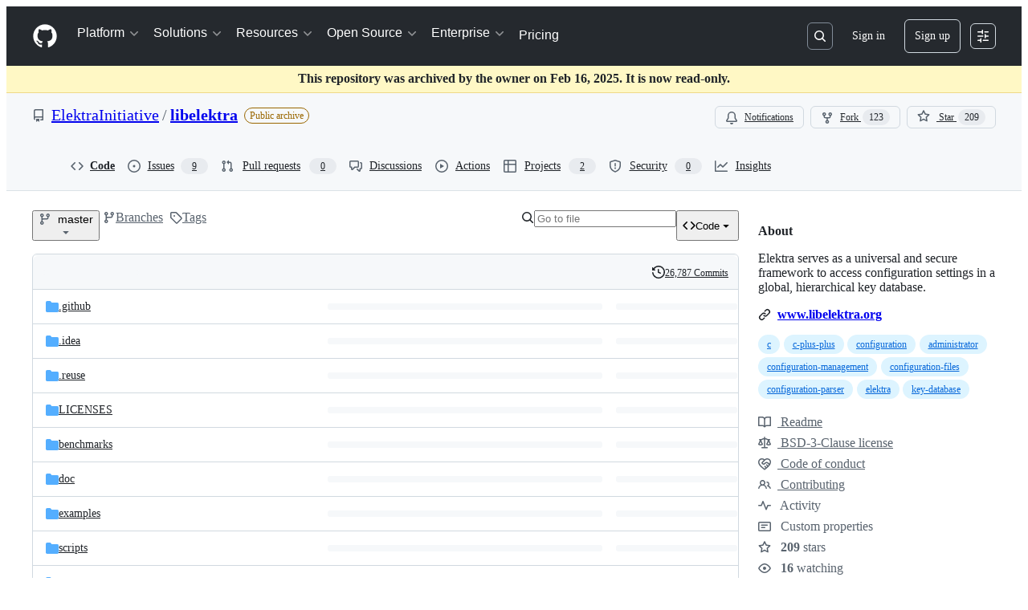

--- FILE ---
content_type: text/css
request_url: https://github.githubassets.com/assets/7275.a5d6318d0936eeed1d51.module.css
body_size: 1632
content:
.ErrorPage-module__Heading__Kq7n6Gi{align-items:center;display:flex;flex-direction:column;justify-content:center;min-height:100%;min-width:100%}.ErrorPage-module__Status__I13cuV3{font-size:var(--text-title-size-large);font-weight:var(--base-text-weight-semibold)}.ErrorPage-module__Message__vq6kUs4{font-size:var(--text-title-size-medium);padding-top:var(--base-size-8)}.NavLink-module__link__oSrJNoD{align-items:center;color:var(--brand-color-text-default,var(--fgColor-default));display:flex;font-size:var(--text-body-size-medium);font-weight:var(--base-text-weight-medium);gap:var(--base-size-4);line-height:var(--text-body-lineHeight-large);text-decoration:none}.NavLink-module__link__oSrJNoD:focus-visible,.NavLink-module__link__oSrJNoD:hover{color:var(--brand-color-focus,var(--fgColor-accent))}.NavLink-module__link__oSrJNoD:focus-visible .NavLink-module__icon__Km2csVk,.NavLink-module__link__oSrJNoD:focus-visible .NavLink-module__subtitle__rTluIts,.NavLink-module__link__oSrJNoD:hover .NavLink-module__icon__Km2csVk,.NavLink-module__link__oSrJNoD:hover .NavLink-module__subtitle__rTluIts{color:currentColor}.NavLink-module__link__oSrJNoD:focus-visible .NavLink-module__externalIcon__fo1FVEg,.NavLink-module__link__oSrJNoD:hover .NavLink-module__externalIcon__fo1FVEg{opacity:1;transform:translateX(0)}.NavLink-module__link__oSrJNoD:focus-visible .NavLink-module__arrowIcon__YN8DIiR,.NavLink-module__link__oSrJNoD:hover .NavLink-module__arrowIcon__YN8DIiR{transform:translateX(2px)}.NavLink-module__link__oSrJNoD.NavLink-module__link__oSrJNoD:focus-visible{border-radius:var(--borderRadius-small);outline:2px solid;outline-offset:var(--base-size-8)}@media(min-width:1280px){.NavLink-module__link__oSrJNoD{font-size:var(--text-body-size-large)}}.NavLink-module__text__AMkNnLf{column-gap:var(--base-size-16);display:grid;grid-template-columns:auto 1fr;grid-template-rows:auto auto;row-gap:0}@media(min-width:1012px)and (max-width:1279px){.NavLink-module__text__AMkNnLf{column-gap:var(--base-size-8)}}.NavLink-module__icon__Km2csVk{align-self:center;color:var(--brand-color-text-muted,var(--fgColor-muted));grid-column:1;grid-row:span 2}@media(min-width:1012px)and (max-width:1279px){.NavLink-module__icon__Km2csVk{grid-column:1;grid-row:1;height:1lh;max-width:16px}}@media(min-width:1280px){.NavLink-module__icon__Km2csVk{max-width:100%}}.NavLink-module__title__adAPJNV{display:block;grid-column:2;grid-row:1}.NavLink-module__label__Tuq3Itf{color:var(--brand-color-focus,var(--fgColor-accent));font-size:var(--text-body-size-small);font-weight:var(--base-text-weight-medium);margin-left:var(--base-size-4);vertical-align:middle}.NavLink-module__subtitle__rTluIts{color:var(--brand-color-text-muted,var(--fgColor-muted));display:block;font-size:var(--text-body-size-small);font-weight:var(--base-text-weight-normal);grid-column:2;grid-row:2}@media(min-width:1012px)and (max-width:1279px){.NavLink-module__subtitle__rTluIts{grid-column:span 2;grid-row:2}}@media(min-width:1280px){.NavLink-module__subtitle__rTluIts{font-size:var(--text-body-size-medium)}}.NavLink-module__externalIcon__fo1FVEg{opacity:0;transform:translateX(-.5em)}@media(prefers-reduced-motion:no-preference){.NavLink-module__externalIcon__fo1FVEg{transition-duration:.3s;transition-property:opacity,transform;transition-timing-function:cubic-bezier(.16,1,.3,1)}}.NavLink-module__arrowIcon__YN8DIiR{margin-left:calc(var(--base-size-2)*-1);transform:translateX(0);transition:transform .2s ease-in-out}.NavGroup-module__group__lq97WQQ{display:flex;flex-direction:column;gap:var(--base-size-24)}@media(min-width:1012px){.NavGroup-module__group__lq97WQQ{height:100%}}@media(min-width:1012px)and (max-width:1279px){.NavGroup-module__group__lq97WQQ{max-width:220px}}@media(min-width:1280px){.NavGroup-module__group__lq97WQQ{max-width:285px;min-width:200px}}.NavGroup-module__hasSeparator__Q3EjDs7{border-top:var(--borderWidth-thin) solid var(--brand-color-border-muted,var(--borderColor-muted));padding-top:var(--base-size-32)}@media(min-width:1012px){.NavGroup-module__hasSeparator__Q3EjDs7{border-left:var(--borderWidth-thin) solid var(--brand-color-border-muted,var(--borderColor-muted));border-top:0;padding-left:var(--base-size-16);padding-top:0}}@media(min-width:1280px){.NavGroup-module__hasSeparator__Q3EjDs7{padding-left:var(--base-size-40)}}.NavGroup-module__title__ost9jAm{color:var(--brand-color-text-muted,var(--fgColor-muted));display:block;font-family:var(--brand-fontStack-monospace,var(--fontStack-monospace));font-size:var(--text-body-size-small);font-weight:var(--base-text-weight-normal);letter-spacing:.5px;line-height:var(--text-body-lineHeight-large);text-transform:uppercase}.NavGroup-module__list__Ourc1lc{display:flex;flex-direction:column;gap:var(--base-size-20);list-style:none;margin:0;padding:0}.NavDropdown-module__container__KUyZW75{display:block;isolation:isolate;position:relative}.NavDropdown-module__container__KUyZW75.open .NavDropdown-module__button__vgiCKGy{margin-bottom:var(--base-size-12)}.NavDropdown-module__container__KUyZW75.open .NavDropdown-module__buttonIcon__yJlVW2F{transform:rotate(90deg) scale(1.2)}.NavDropdown-module__container__KUyZW75.open .NavDropdown-module__dropdown__JEKUkh2{opacity:1;position:static;transform:scale(1) translateY(0);visibility:visible}@media(min-width:1012px){.NavDropdown-module__container__KUyZW75.open .NavDropdown-module__button__vgiCKGy,.NavDropdown-module__container__KUyZW75:hover .NavDropdown-module__button__vgiCKGy{margin-bottom:0}.NavDropdown-module__container__KUyZW75.open .NavDropdown-module__buttonIcon__yJlVW2F,.NavDropdown-module__container__KUyZW75:hover .NavDropdown-module__buttonIcon__yJlVW2F{transform:rotate(90deg) scale(1) translateX(2px)}.NavDropdown-module__container__KUyZW75.open .NavDropdown-module__dropdown__JEKUkh2,.NavDropdown-module__container__KUyZW75:hover .NavDropdown-module__dropdown__JEKUkh2{opacity:1;position:absolute;transform:scale(1) translateY(0);visibility:visible}}.NavDropdown-module__title__RKR6esn{display:block;font-weight:var(--base-text-weight-semibold)}.NavDropdown-module__button__vgiCKGy{align-items:center;background:#0000;border:0;color:var(--brand-color-text-default,var(--fgColor-default));display:flex;font-size:var(--text-title-size-medium);font-weight:var(--base-text-weight-semibold);justify-content:space-between;padding:var(--base-size-12) 0;white-space:nowrap;width:100%}@media(min-width:1012px){.NavDropdown-module__button__vgiCKGy{color:var(--brand-color-text-onEmphasis,var(--fgColor-white));font-size:var(--text-body-size-large);font-weight:var(--base-text-weight-normal);margin:0;padding:var(--base-size-8);width:auto}.NavDropdown-module__button__vgiCKGy:hover{opacity:.75}}.NavDropdown-module__button__vgiCKGy.NavDropdown-module__button__vgiCKGy:focus-visible{border-radius:var(--borderRadius-small);outline:2px solid;outline-offset:0}@media(min-width:1012px){.header-white .NavDropdown-module__button__vgiCKGy{color:var(--brand-color-text-default,var(--fgColor-default))}.header-white .NavDropdown-module__button__vgiCKGy:hover{color:var(--brand-color-text-muted,var(--fgColor-muted));opacity:1}}.NavDropdown-module__buttonIcon__yJlVW2F{opacity:.5;transform:scale(1.2)}@media(min-width:1012px){.NavDropdown-module__buttonIcon__yJlVW2F{margin-left:var(--base-size-4);transform:rotate(90deg) scale(1)}}.NavDropdown-module__dropdown__JEKUkh2{background-color:var(--brand-color-canvas-default,var(--bgColor-default));margin:0;opacity:0;overflow:hidden;padding-bottom:var(--base-size-24);position:fixed;transform:scale(.99) translateY(-.7em);transform-origin:top;visibility:hidden}@media(min-width:1012px){.NavDropdown-module__dropdown__JEKUkh2{border-radius:var(--borderRadius-medium);box-shadow:var(--shadow-floating-small);left:0;padding:0;position:absolute;width:max-content}.NavDropdown-module__dropdown__JEKUkh2.open-offset-left{transform:translateX(-48px) scale(.99) translateY(-.7em)}.NavDropdown-module__dropdown__JEKUkh2.open-center{left:50%;transform:translateX(-50%) scale(.99) translateY(-.7em)}.NavDropdown-module__dropdown__JEKUkh2.open-left{left:auto;right:0}.NavDropdown-module__container__KUyZW75.open .NavDropdown-module__dropdown__JEKUkh2.open-center,.NavDropdown-module__container__KUyZW75:hover .NavDropdown-module__dropdown__JEKUkh2.open-center{transform:translateX(-50%) scale(1) translateY(0)}.NavDropdown-module__container__KUyZW75.open .NavDropdown-module__dropdown__JEKUkh2.open-offset-left,.NavDropdown-module__container__KUyZW75:hover .NavDropdown-module__dropdown__JEKUkh2.open-offset-left{transform:translateX(-48px) scale(1) translateY(0)}}@media(prefers-reduced-motion:no-preference){.NavDropdown-module__buttonIcon__yJlVW2F,.NavDropdown-module__dropdown__JEKUkh2{transition-duration:.3s;transition-property:opacity,transform;transition-timing-function:cubic-bezier(.16,1,.3,1)}}.NavDropdown-module__list__eE8C8Eg{display:flex;flex-direction:column;gap:var(--base-size-32);list-style:none;margin:0;padding:0}@media(min-width:1012px){.NavDropdown-module__list__eE8C8Eg{display:grid;gap:var(--base-size-24);grid-auto-flow:column;grid-template-columns:repeat(auto-fit,max-content);padding:var(--base-size-28)}}@media(min-width:1280px){.NavDropdown-module__list__eE8C8Eg{gap:var(--base-size-40);padding:var(--base-size-32)}}.NavDropdown-module__listItem__Tq8vQCo{display:block}.NavDropdown-module__trailingLinkContainer__THmvvzU{border-top:var(--borderWidth-thin) solid var(--brand-color-border-muted,var(--borderColor-muted));margin-top:var(--base-size-32);padding:var(--base-size-32) 0 0}@media(min-width:1012px){.NavDropdown-module__trailingLinkContainer__THmvvzU{background:var(--brand-color-neutral-subtle,var(--bgColor-neutral-muted));border:0;margin:0;padding:var(--base-size-16) var(--base-size-28)}}@media(min-width:1280px){.NavDropdown-module__trailingLinkContainer__THmvvzU{padding:var(--base-size-16) var(--base-size-32)}}.MarketingNavigation-module__nav__NPauXyD{font-family:var(--brand-body-fontFamily,var(--fontStack-sansSerif))}.MarketingNavigation-module__list__nrluPkJ{list-style-type:none;margin:0;padding:0}@media(min-width:1012px){.MarketingNavigation-module__list__nrluPkJ{display:flex}}.MarketingNavigation-module__nav__NPauXyD .MarketingNavigation-module__navLink__YMEM0th{color:var(--brand-color-text-default,var(--fgColor-default));font-size:var(--text-title-size-medium);font-weight:var(--base-text-weight-semibold);padding:var(--base-size-12) 0}.MarketingNavigation-module__nav__NPauXyD .MarketingNavigation-module__navLink__YMEM0th:hover{color:var(--brand-color-text-default,var(--fgColor-default))}.MarketingNavigation-module__nav__NPauXyD .MarketingNavigation-module__navLink__YMEM0th:focus-visible{border-radius:var(--borderRadius-small);outline:2px solid;outline-offset:0}@media(min-width:1012px){.MarketingNavigation-module__nav__NPauXyD .MarketingNavigation-module__navLink__YMEM0th{color:var(--brand-color-text-onEmphasis,var(--fgColor-white));font-size:var(--text-body-size-large);font-weight:var(--base-text-weight-normal);padding:var(--base-size-8)}.MarketingNavigation-module__nav__NPauXyD .MarketingNavigation-module__navLink__YMEM0th:hover{color:var(--brand-color-text-onEmphasis,var(--fgColor-white));opacity:.75}.header-white .MarketingNavigation-module__navLink__YMEM0th{color:var(--brand-color-text-default,var(--fgColor-default))}.header-white .MarketingNavigation-module__navLink__YMEM0th:hover{color:var(--brand-color-text-muted,var(--fgColor-muted));opacity:1}}
/*# sourceMappingURL=lazy-react-partial-marketing-navigation-1866adbd1020.js.map*/

--- FILE ---
content_type: image/svg+xml;charset=utf-8
request_url: https://camo.githubusercontent.com/9da1d056887729f6d60201528ab790125240325c93e7476fd85fec2a42452cba/68747470733a2f2f696d672e736869656c64732e696f2f6769746875622f72656c656173652f456c656b747261496e69746961746976652f6c6962656c656b7472612e737667
body_size: 693
content:
<svg xmlns="http://www.w3.org/2000/svg" width="102" height="20" role="img" aria-label="release: v0.10.0"><title>release: v0.10.0</title><linearGradient id="s" x2="0" y2="100%"><stop offset="0" stop-color="#bbb" stop-opacity=".1"/><stop offset="1" stop-opacity=".1"/></linearGradient><clipPath id="r"><rect width="102" height="20" rx="3" fill="#fff"/></clipPath><g clip-path="url(#r)"><rect width="49" height="20" fill="#555"/><rect x="49" width="53" height="20" fill="#fe7d37"/><rect width="102" height="20" fill="url(#s)"/></g><g fill="#fff" text-anchor="middle" font-family="Verdana,Geneva,DejaVu Sans,sans-serif" text-rendering="geometricPrecision" font-size="110"><text aria-hidden="true" x="255" y="150" fill="#010101" fill-opacity=".3" transform="scale(.1)" textLength="390">release</text><text x="255" y="140" transform="scale(.1)" fill="#fff" textLength="390">release</text><text aria-hidden="true" x="745" y="150" fill="#010101" fill-opacity=".3" transform="scale(.1)" textLength="430">v0.10.0</text><text x="745" y="140" transform="scale(.1)" fill="#fff" textLength="430">v0.10.0</text></g></svg>

--- FILE ---
content_type: image/svg+xml
request_url: https://camo.githubusercontent.com/086eecdcbcb1226a83594bf492c1c41538582f4c01df68cec2c41f1f601cac8a/68747470733a2f2f6170692e6369727275732d63692e636f6d2f6769746875622f456c656b747261496e69746961746976652f6c6962656c656b7472612e737667
body_size: 477
content:
<svg xmlns="http://www.w3.org/2000/svg" width="80" height="20" role="img" aria-label="build: failing"><title>build: failing</title><linearGradient id="s" x2="0" y2="100%"><stop offset="0" stop-color="#bbb" stop-opacity=".1"/><stop offset="1" stop-opacity=".1"/></linearGradient><clipPath id="r"><rect width="80" height="20" rx="3" fill="#fff"/></clipPath><g clip-path="url(#r)"><rect width="37" height="20" fill="#555"/><rect x="37" width="43" height="20" fill="#e05d44"/><rect width="80" height="20" fill="url(#s)"/></g><g fill="#fff" text-anchor="middle" font-family="Verdana,Geneva,DejaVu Sans,sans-serif" text-rendering="geometricPrecision" font-size="110"><text aria-hidden="true" x="195" y="150" fill="#010101" fill-opacity=".3" transform="scale(.1)" textLength="270">build</text><text x="195" y="140" transform="scale(.1)" fill="#fff" textLength="270">build</text><text aria-hidden="true" x="575" y="150" fill="#010101" fill-opacity=".3" transform="scale(.1)" textLength="330">failing</text><text x="575" y="140" transform="scale(.1)" fill="#fff" textLength="330">failing</text></g></svg>

--- FILE ---
content_type: image/svg+xml
request_url: https://camo.githubusercontent.com/9e30097d485a00b066abba84c44348a8a047d8b5fd6ff8785d9e24e622e6d842/68747470733a2f2f63646e2e7261776769742e636f6d2f456c656b747261496e69746961746976652f6c6962656c656b7472612f6d61737465722f646f632f696d616765732f6c6f676f2f6c6f676f5f636f6c6f722e737667
body_size: 1134
content:
<?xml version="1.0" encoding="UTF-8" standalone="no"?>
<!DOCTYPE svg PUBLIC "-//W3C//DTD SVG 1.1//EN" "http://www.w3.org/Graphics/SVG/1.1/DTD/svg11.dtd">
<svg xmlns="http://www.w3.org/2000/svg" xmlns:xl="http://www.w3.org/1999/xlink" version="1.1" viewBox="336 80 320 309" width="320pt" height="309pt" xmlns:dc="http://purl.org/dc/elements/1.1/">
  <metadata> Produced by OmniGraffle 7.5 
    <dc:date>2017-12-29 11:18:11 +0000</dc:date>
  </metadata>
  <defs/>
  <g stroke="none" stroke-opacity="1" stroke-dasharray="none" fill="none" fill-opacity="1">
    <title>Canvas 1</title>
    <g>
      <title>Layer 1</title>
      <path d="M 372.45 230.89 C 392.0401 168.08195 455.3905 129.74225 520.12 141.52 C 474.25367 120.82614 420.5698 128.40492 382.2247 160.98726 C 343.87958 193.5696 327.7339 245.3259 340.75206 293.93128 C 353.7702 342.53667 393.62295 379.2947 443.12 388.35 C 383.1825 361.2382 352.86677 293.69167 372.45 230.89 Z" fill="#2f418f"/>
      <path d="M 547.22 353.82 C 483.0371 368.2626 418.16135 332.57275 396 270.63 C 401.0365 320.6819 434.4495 363.35733 481.8313 380.2547 C 529.21316 397.15205 582.08986 385.24934 617.66106 349.679 C 653.23225 314.10866 665.1362 261.23224 648.24 213.85 C 654.7457 279.3229 611.4088 339.36916 547.22 353.82 Z" fill="#409030"/>
      <path d="M 565.48 144.06 C 610.0831 192.42475 611.6189 266.45706 569.06 316.63 C 573.3617 313.53055 577.47247 310.17446 581.37 306.58 C 616.9927 273.7517 631.45186 223.86483 618.90556 177.07527 C 606.35926 130.28572 568.8808 94.32557 521.61266 83.72388 C 474.3445 73.12219 425.0979 89.63091 393.77 126.58 C 447.2074 88.2055 520.8717 95.70449 565.48 144.06 Z" fill="#dfa809"/>
    </g>
  </g>
</svg>


--- FILE ---
content_type: image/svg+xml;charset=utf-8
request_url: https://camo.githubusercontent.com/6f35e707a04983f147a96a85a11aca45fa59ad7e1a1f27d7a1bc4eb5bbf69f9b/68747470733a2f2f696d672e736869656c64732e696f2f6a656e6b696e732f742f68747470732f6275696c642e6c6962656c656b7472612e6f72672f6a6f622f6c6962656c656b7472612f6a6f622f6d61737465722e737667
body_size: 1017
content:
<svg xmlns="http://www.w3.org/2000/svg" width="316" height="20" role="img" aria-label="jenkins: https://github.com/badges/shields/pull/11583"><title>jenkins: https://github.com/badges/shields/pull/11583</title><a target="_blank" href="https://github.com/badges/shields/pull/11583"><linearGradient id="s" x2="0" y2="100%"><stop offset="0" stop-color="#bbb" stop-opacity=".1"/><stop offset="1" stop-opacity=".1"/></linearGradient><clipPath id="r"><rect width="316" height="20" rx="3" fill="#fff"/></clipPath><g clip-path="url(#r)"><rect width="49" height="20" fill="#555"/><rect x="49" width="267" height="20" fill="#e05d44"/><rect width="316" height="20" fill="url(#s)"/></g><g fill="#fff" text-anchor="middle" font-family="Verdana,Geneva,DejaVu Sans,sans-serif" text-rendering="geometricPrecision" font-size="110"><text aria-hidden="true" x="255" y="150" fill="#010101" fill-opacity=".3" transform="scale(.1)" textLength="390">jenkins</text><text x="255" y="140" transform="scale(.1)" fill="#fff" textLength="390">jenkins</text><text aria-hidden="true" x="1815" y="150" fill="#010101" fill-opacity=".3" transform="scale(.1)" textLength="2570">https://github.com/badges/shields/pull/11583</text><text x="1815" y="140" transform="scale(.1)" fill="#fff" textLength="2570">https://github.com/badges/shields/pull/11583</text></g></a></svg>

--- FILE ---
content_type: application/javascript
request_url: https://github.githubassets.com/assets/wp-runtime-edae938e88e2.js
body_size: 15149
content:
performance.mark("js-parse-end:wp-runtime-edae938e88e2.js");
(()=>{"use strict";var e,a,d,c={},f={};function b(e){var a=f[e];if(void 0!==a)return a.exports;var d=f[e]={id:e,loaded:!1,exports:{}};return c[e].call(d.exports,d,d.exports,b),d.loaded=!0,d.exports}b.m=c,b.amdO={},s=[],b.O=(e,a,d,c)=>{if(a){c=c||0;for(var f=s.length;f>0&&s[f-1][2]>c;f--)s[f]=s[f-1];s[f]=[a,d,c];return}for(var j=1/0,f=0;f<s.length;f++){for(var[a,d,c]=s[f],t=!0,r=0;r<a.length;r++)(!1&c||j>=c)&&Object.keys(b.O).every(e=>b.O[e](a[r]))?a.splice(r--,1):(t=!1,c<j&&(j=c));if(t){s.splice(f--,1);var o=d();void 0!==o&&(e=o)}}return e},b.n=e=>{var a=e&&e.__esModule?()=>e.default:()=>e;return b.d(a,{a:a}),a},t=Object.getPrototypeOf?e=>Object.getPrototypeOf(e):e=>e.__proto__,b.t=function(e,a){if(1&a&&(e=this(e)),8&a||"object"==typeof e&&e&&(4&a&&e.__esModule||16&a&&"function"==typeof e.then))return e;var d=Object.create(null);b.r(d);var c={};j=j||[null,t({}),t([]),t(t)];for(var f=2&a&&e;"object"==typeof f&&!~j.indexOf(f);f=t(f))Object.getOwnPropertyNames(f).forEach(a=>c[a]=()=>e[a]);return c.default=()=>e,b.d(d,c),d},b.d=(e,a)=>{for(var d in a)b.o(a,d)&&!b.o(e,d)&&Object.defineProperty(e,d,{enumerable:!0,get:a[d]})},b.f={},b.e=e=>Promise.all(Object.keys(b.f).reduce((a,d)=>(b.f[d](e,a),a),[])),b.u=e=>7332===e?"7332-28215e4d6136.js":3088===e?"primer-react-0030844267b0.js":82216===e?"react-core-58ccdff1b64c.js":43934===e?"react-lib-ef9414370f2a.js":6488===e?"6488-6dac972ad892.js":40746===e?""+e+"-d0df9fac557b.js":30587===e?""+e+"-9e7ad105c2cc.js":99418===e?""+e+"-20de4c3ee5c3.js":72471===e?""+e+"-20bd568e1c00.js":4712===e?"4712-4012ead9381a.js":55229===e?""+e+"-8c516d7e5a60.js":95768===e?""+e+"-e56d583d8fca.js":62469===e?""+e+"-afcd8b9c7f5c.js":51220===e?""+e+"-88337dd2c29d.js":28546===e?""+e+"-373396140b52.js":40420===e?""+e+"-a9a51328f93d.js":67602===e?""+e+"-1f29f75b9f33.js":26744===e?""+e+"-cce4d4bab7ed.js":18312===e?""+e+"-0f4b3f79045c.js":57026===e?""+e+"-caf6687379ce.js":23303===e?""+e+"-9c4dd54bd99c.js":44352===e?""+e+"-e289821d5b02.js":85033===e?""+e+"-b48dadd5f490.js":28605===e?""+e+"-c6396192882e.js":76135===e?""+e+"-514fd46629b8.js":52147===e?""+e+"-d175f2fbe7e0.js":45530===e?""+e+"-a197503353bd.js":59375===e?""+e+"-9924d0ac9faf.js":15797===e?""+e+"-a7089b496dcc.js":16968===e?""+e+"-21a369f94a99.js":65922===e?""+e+"-39992b1c69c2.js":15306===e?""+e+"-375d6094d0a8.js":50841===e?""+e+"-3f714d5ea6c1.js":33023===e?""+e+"-a37723e29bda.js":76310===e?""+e+"-2bb1dabf4fc9.js":90601===e?""+e+"-f8f058a1d1fd.js":17667===e?""+e+"-549602537021.js":14369===e?""+e+"-79cd48cfc15c.js":50995===e?""+e+"-2e246b36b504.js":7026===e?"7026-046aee20c55a.js":80467===e?""+e+"-92ea0eac2c0f.js":97068===e?""+e+"-cd18eb038c94.js":43784===e?""+e+"-56ff5e06fc38.js":17688===e?""+e+"-d822812c31fd.js":80189===e?""+e+"-9e5bb265b926.js":94112===e?""+e+"-4ec33a19080d.js":71158===e?""+e+"-f2e14b07802d.js":85781===e?""+e+"-4d2d520b2245.js":90780===e?""+e+"-00ac8bf051f5.js":83770===e?""+e+"-3bb3fa8c5ff8.js":32162===e?""+e+"-bce5168543b8.js":25131===e?""+e+"-f5dfd8495771.js":67733===e?"octicons-react-d08b1c04b3f6.js":78298===e?""+e+"-4461f83ccb79.js":31475===e?""+e+"-788442287961.js":33915===e?""+e+"-12ce386a3d3a.js":98488===e?""+e+"-373f19e1830e.js":75931===e?""+e+"-59aa2e798e8e.js":77299===e?""+e+"-16622e856b74.js":73735===e?""+e+"-a24d86c30f40.js":36590===e?""+e+"-2895069460cb.js":22165===e?""+e+"-42a0dd9e7006.js":16927===e?""+e+"-97e832627c8e.js":1527===e?"1527-f7bad09838c9.js":73287===e?""+e+"-477f12fbb9e0.js":4248===e?"4248-b19044fe38a3.js":58635===e?""+e+"-469fa4773733.js":29735===e?""+e+"-e0eb25d8cba0.js":40799===e?""+e+"-834ac8d90d93.js":26434===e?""+e+"-1176e8bc5d90.js":66446===e?""+e+"-34994dc9e50e.js":29867===e?""+e+"-b039a2e8435e.js":16643===e?""+e+"-9eca0eeb2c6e.js":53171===e?""+e+"-c20e3da40a87.js":85439===e?""+e+"-c397cffa345b.js":40562===e?""+e+"-101492646c21.js":45872===e?""+e+"-0368889ab3c6.js":29606===e?""+e+"-c7fd50f7be57.js":70191===e?""+e+"-2ff8c1780a1e.js":48287===e?""+e+"-61739441a679.js":37157===e?""+e+"-eca5d503e1cb.js":54111===e?""+e+"-650882167ff6.js":65861===e?""+e+"-bd15d0fadfd8.js":24774===e?""+e+"-6623aa36f8d9.js":95767===e?""+e+"-01e40124d78e.js":92060===e?""+e+"-9cd33e365790.js":50517===e?""+e+"-a287527395ad.js":43854===e?""+e+"-a2a6744ddf07.js":75346===e?""+e+"-5ffaf51b926e.js":68858===e?""+e+"-dcbe536f9368.js":88865===e?""+e+"-afb5765361c4.js":30412===e?""+e+"-efbb1f50afa3.js":23691===e?""+e+"-4239827cb675.js":49513===e?""+e+"-a78ce912e1d7.js":21710===e?""+e+"-4436378038f6.js":17513===e?""+e+"-42ce361091f5.js":18442===e?""+e+"-005841ccbf80.js":49440===e?""+e+"-5e83f15605b4.js":61445===e?""+e+"-52c089b356df.js":18782===e?""+e+"-7148358c8846.js":11915===e?""+e+"-ad3864b82502.js":34220===e?""+e+"-8143d2f3bfb4.js":27628===e?""+e+"-38a01d629506.js":14633===e?""+e+"-c6489bea82e1.js":49593===e?""+e+"-a94f8fccd7fd.js":97591===e?""+e+"-9a816f7b074e.js":43862===e?""+e+"-af2eb9294b37.js":53086===e?""+e+"-0c88818ac1a3.js":2521===e?"2521-6572b3d1a713.js":8792===e?"8792-b55eb4924827.js":72009===e?""+e+"-12620a69d02b.js":67779===e?""+e+"-c95d97d748c0.js":57351===e?""+e+"-13576be9717d.js":73204===e?""+e+"-f1d3a832bf63.js":62094===e?"typebox-4ce0ff31ac16.js":15874===e?""+e+"-2275ccb8b41b.js":16007===e?""+e+"-591eaffd9d67.js":45230===e?""+e+"-405b2f033f91.js":5853===e?"5853-7c94b60672c7.js":20382===e?""+e+"-ab66f6a1d9ad.js":60023===e?""+e+"-bb72701d14ef.js":96004===e?""+e+"-a277c18b01a8.js":81189===e?""+e+"-a7e1277140f5.js":91055===e?""+e+"-c1086f57e966.js":18308===e?""+e+"-cf502ab708a3.js":34400===e?""+e+"-f5f143c89534.js":99720===e?""+e+"-4a378db67784.js":67834===e?""+e+"-c20c762e2174.js":5495===e?"5495-a824f605bc54.js":36796===e?""+e+"-0f75073c523b.js":64319===e?""+e+"-685ce55023ea.js":25051===e?""+e+"-0431f8a8cf2c.js":45992===e?""+e+"-2f240f98c732.js":83439===e?""+e+"-b600786da323.js":90519===e?""+e+"-32886c964ec9.js":16793===e?""+e+"-662d7678a7a6.js":55345===e?""+e+"-12119feff7da.js":50823===e?""+e+"-93d4d37dcf9f.js":10856===e?""+e+"-f0726e513cfa.js":48159===e?""+e+"-e1d550aacc9c.js":44034===e?""+e+"-ee459c8f973b.js":62763===e?""+e+"-ab7b61423b69.js":15639===e?""+e+"-f20957a0b8a7.js":51949===e?""+e+"-5c78e5e7c9b1.js":57481===e?""+e+"-3bc28d55adbe.js":5235===e?"5235-c246b0a2cf29.js":3936===e?"3936-d165916e8254.js":88804===e?""+e+"-2b4637e0c331.js":67113===e?""+e+"-d0708eb59d99.js":99815===e?""+e+"-c90f4dda9a89.js":19893===e?""+e+"-f35f0a9fc3ff.js":55368===e?""+e+"-164a21dfa7e0.js":79018===e?""+e+"-98ccdc98e3d5.js":42047===e?""+e+"-d2a33811751a.js":17312===e?""+e+"-3189faa41716.js":79677===e?""+e+"-2cd8eb663dc5.js":14567===e?""+e+"-3beae72913d4.js":8168===e?"8168-fe02ca1bdd40.js":8567===e?"8567-a161362f470e.js":10547===e?""+e+"-66a5d90fdb49.js":4475===e?"4475-e91a44b26133.js":8743===e?"8743-77c31b373ed6.js":44748===e?""+e+"-ed14f40ffbec.js":17893===e?""+e+"-b45122b5d3ff.js":11240===e?""+e+"-3acaf1261786.js":67145===e?""+e+"-2b450813e514.js":21616===e?""+e+"-36b6c6014e91.js":34930===e?""+e+"-82b8af11e296.js":42786===e?""+e+"-9fd4169eb9ea.js":84120===e?""+e+"-a23f38e20b4d.js":45871===e?""+e+"-92bfd2b5e864.js":87005===e?""+e+"-e68bd08ab515.js":5134===e?"5134-9d2c4553f63a.js":84625===e?""+e+"-ba08abe4fecb.js":3728===e?"lazy-react-partial-dashboard-lists-791f7ac577f3.js":35820===e?""+e+"-38b882783ce8.js":25406===e?""+e+"-cec589b58599.js":48468===e?""+e+"-1e90c156d712.js":42892===e?""+e+"-926288bf038d.js":61689===e?""+e+"-530731274db5.js":76492===e?""+e+"-615a195d8a75.js":39404===e?""+e+"-467a4810f632.js":80227===e?""+e+"-f63a53189bb2.js":37785===e?""+e+"-6fa8884ad249.js":12056===e?""+e+"-b4488f2d279a.js":25325===e?""+e+"-595042a6ae96.js":66881===e?""+e+"-7a9151457b36.js":89675===e?""+e+"-b1b15b990dac.js":21621===e?""+e+"-48f59edc8bcc.js":69881===e?""+e+"-541feca4e4e2.js":99180===e?""+e+"-4a4f08c7449e.js":4420===e?"4420-aeec98fccf8e.js":36011===e?""+e+"-b346bc86fb93.js":16977===e?""+e+"-f6a71bb44da1.js":94302===e?""+e+"-8d32ca553df1.js":33788===e?""+e+"-faf0d15c83ef.js":62601===e?""+e+"-872cb81dd989.js":29642===e?""+e+"-dc0f678b0c01.js":44065===e?""+e+"-20dd33b4bb73.js":31340===e?""+e+"-fef483fca763.js":69393===e?""+e+"-8778fa5a8597.js":87866===e?""+e+"-69c2e25e163f.js":70722===e?""+e+"-8589c5ac41c7.js":24383===e?""+e+"-cb8a90b5afc3.js":81771===e?""+e+"-56eacd4d025f.js":90379===e?""+e+"-9477cc9324a0.js":61433===e?""+e+"-974d6b2cfbb6.js":74247===e?""+e+"-b5c94b00573a.js":46327===e?""+e+"-e4c26c8399a7.js":42068===e?""+e+"-b21ee63db12b.js":86054===e?""+e+"-86ac132d5391.js":89542===e?""+e+"-4a18c3171c56.js":14686===e?""+e+"-599a3a412839.js":93841===e?""+e+"-a1a207f6afbd.js":42464===e?""+e+"-21b90012d8cd.js":35244===e?""+e+"-6e82d58ba0a6.js":43184===e?""+e+"-f68241888ce7.js":95706===e?""+e+"-25bbc4d8ccf5.js":68861===e?""+e+"-ade0dfeefdbb.js":70530===e?""+e+"-56423569a366.js":98190===e?""+e+"-2525a4efd937.js":36515===e?""+e+"-fa7d0b3380ae.js":30296===e?""+e+"-a1d75108e9eb.js":50832===e?""+e+"-996046d08a69.js":83985===e?""+e+"-59c526f71c5d.js":99473===e?""+e+"-5f59d2b783e4.js":94456===e?""+e+"-ef1263c2de09.js":30027===e?""+e+"-87b4e73ccf8e.js":52863===e?""+e+"-93f9a0368557.js":12797===e?""+e+"-54dbc4fbfeb5.js":84919===e?""+e+"-4118ec77b3e1.js":9284===e?"9284-770ec479e5e0.js":16444===e?""+e+"-1bd291a0cfd6.js":88827===e?""+e+"-07c8e21fbe17.js":41001===e?""+e+"-d43336b9ae1a.js":9461===e?"9461-e78d3f347181.js":76405===e?""+e+"-5d7a08818454.js":88954===e?""+e+"-083471b7a154.js":33169===e?""+e+"-34c45a2ad3fb.js":64009===e?""+e+"-ee97f3651d24.js":47949===e?""+e+"-3e6c13dbad2a.js":58323===e?""+e+"-377099dc0bf6.js":42987===e?""+e+"-bd327f4b7971.js":42741===e?""+e+"-48b2eb8cb814.js":78143===e?""+e+"-a5078efd9ce0.js":15237===e?""+e+"-eec29da79ffa.js":54180===e?""+e+"-ea2384cded8b.js":46912===e?""+e+"-0c59121af3f8.js":81028===e?""+e+"-196a2b669444.js":90254===e?""+e+"-b713ed71b95a.js":6860===e?"6860-48a464f7d369.js":21161===e?""+e+"-4efd99cf3e32.js":88041===e?""+e+"-7db476d90fc2.js":20702===e?""+e+"-66f24abe1fb4.js":43539===e?""+e+"-b17ec4e0193a.js":69383===e?""+e+"-1d8cc442e295.js":40898===e?""+e+"-cdeea7965c37.js":46203===e?""+e+"-3e054037a8e9.js":70725===e?""+e+"-5f992ad66fb1.js":"chunk-"+e+"-"+({39:"ba8ba1033ca2",51:"3447db8f80e7",164:"827738ff8197",232:"705c43c3470e",422:"713203a22800",543:"7a92ca0c271f",792:"00ad77e6b631",1067:"e012439bb03b",1108:"49d9852cf4bd",1122:"1d683a006a2a",1414:"9576951e90d2",1423:"1eaeb158499b",1438:"54c79ae92a69",1560:"1e138fcf10d4",1904:"726e844b4ada",2278:"76b5190b7eec",2403:"40013568f9da",2817:"f664ba9034c4",2878:"f99c4f257a4c",3100:"7464118f825b",3213:"165a8b38c8fc",3261:"494bceb838e9",3622:"2702022d5e81",3744:"daa6833b7ea7",4062:"cd7452b9653d",4105:"79dd35c7b27a",4108:"337c131827ad",4118:"45e2e7e0ef42",4120:"e64afd8b251d",4146:"f88720d8dd4d",4717:"d318cf3bad94",4733:"a22eafca7e58",4791:"a3244d661c62",4845:"5d037c820a65",5130:"86894cfadb2c",5145:"9d8ab9912f74",5260:"c5b252e29b41",5438:"54c24631e98e",5776:"fe00e2c3a7fa",5879:"57bc54f37abc",5922:"c935a9ba1191",6237:"31a53b8ded96",6315:"c50edc4988d2",6317:"9b3d6180d3c5",6635:"8c376ba58e1f",6939:"6589dc4b1190",6951:"982af345451d",6998:"11be18608ee8",7009:"5e50d4524a90",7036:"18ebf845540b",7284:"51d501d17c12",7692:"ce0656392490",7837:"1064322a420e",7952:"870905776778",8096:"f8448f4fa0f5",8206:"b41a3c7cb776",8225:"81e53495b3ef",8316:"0262c5a172f0",8606:"db274a6b6912",9055:"b3c85b740bd8",9227:"8ae08267ff5d",9282:"c6603fae6295",9374:"563b152f83d1",9389:"d283ed465b05",9454:"0bb8fe5b6afe",9672:"d6509150271c",9820:"0137046ffbd0",9833:"a5a51df36fb9",9904:"393fe954b6a8",9915:"c31e82a3940b",10161:"45354bcdf408",10494:"d107ff3e32ea",10968:"675ef4844d53",11208:"aef758d36576",11709:"2cf0bc3eec2b",11741:"f58b5df77fde",11888:"be3d847e0c0c",12181:"776d0459db48",12244:"5f355698da7e",12344:"58b94979f2ce",12794:"5ea927b55fc6",12964:"6117b373a98f",12978:"6a77d7350a19",13398:"2dbfdaa86e45",13437:"8747c9d519d4",13513:"9de335d4b7fb",13691:"be8f2da7ca41",13726:"1b4e6762fded",13918:"9f10ad09a218",14089:"e25c2ff32de0",14148:"5d2c3a723b36",14443:"a2a73297b92b",14992:"de9b0dce7a59",15223:"1d16af148291",15445:"af340ea1cba8",15547:"cc584be64847",15643:"9d11f81d853e",15717:"70b294d34500",15882:"6001ca210279",16124:"9f1984529a8f",16134:"c8f930576ec0",16339:"11c7c19f44cc",16449:"682011ae1d3b",16508:"5e7e1f06f5bd",16702:"19b2b857cbaa",16721:"b8139d294f75",16833:"0e54da97c481",16859:"2a03b6fe4ed3",16933:"8353357e954c",17141:"5a5059f80bc9",17515:"ce2a264f8c2f",17797:"50baa1e1db78",18207:"8ca13cf62b57",18264:"83b6f938487f",18302:"2428847e817b",18678:"232ed2523ab3",18734:"8ff3b5a20b89",18996:"7e79067384bc",19249:"49d8ca395561",19289:"432505d129f8",19485:"069355e8a739",19807:"5bb17c9ef15e",19947:"0c6732894aec",20156:"5687c20335a2",20205:"4e1dbcc62f4f",20564:"311e4c976d3a",20832:"03dc15dee705",21118:"b4574c2437de",21132:"d74458b030c9",21420:"49d6413d47af",21446:"f7b8ee7de3b1",21914:"1420383e1d61",22092:"bc7e5b1165a4",22094:"6c7031059150",22225:"6812b5845ca8",22506:"7090c4ce7081",22586:"7c2a454ebe02",23038:"5c022ef4aeca",23238:"61850e580101",23264:"ea89076f1f91",23271:"8f1ccb0df2ac",23480:"e0d6d58634f2",23779:"5b39855e6fe7",23906:"ad50d23181e5",23922:"144d34606340",23954:"a0f7a5407161",24582:"420841375bfc",24630:"f20da5322ceb",24698:"49fb9adce02f",24756:"c48dbdf1fd98",24939:"352f0d004fa0",25037:"5f880794dc69",25043:"d958d1349e32",25049:"ed7b10c6a767",25364:"70072728bfdf",25556:"fd4503ca2c58",25568:"725361e777e1",25618:"2df00cc01ea6",25786:"f4bc750a21f5",25928:"7afda511466b",25966:"59ccffcc4bc6",26018:"30cf48e0a370",26153:"102c99bd81c8",26414:"12116778bfcd",26590:"12d4cfeeb1f6",26990:"560194dfdf42",27061:"84ba88716d7f",27246:"a0ce1906f55b",27354:"14c0ec6bbf6f",27445:"6af19e7bf2de",27664:"2d3f7d6fe35c",28119:"130c65e66a48",28230:"3bcb346d70b2",28482:"8a72bc9da1d8",28566:"984fa3d8ec70",28747:"7718ae754a5b",28899:"7f2c9e9af040",28974:"60b54aa7ab17",29225:"cd2f6315bbb4",29228:"d8a53182a80a",29243:"383ff8131331",29332:"adeab11276cc",29336:"59325811242c",29390:"42ebfb957e07",29510:"a02c783d9365",30139:"07fb2cd39f46",30522:"74b8118759c9",30663:"40ae1c352ce1",30970:"6e020a51e000",31040:"a824ad95d755",31084:"fac6619652c7",31085:"3a823bb13a68",31146:"f4086e925ee2",31164:"da6038f579b4",31994:"d68765dfc2d3",32046:"da30cd565f47",32159:"69661ba39601",32274:"94c0685864b2",32307:"d2554648c566",32686:"ca5ba9f18878",32915:"d67dcd4dc79c",32958:"d2050002b0df",33157:"7d94501905b9",33753:"81434bacda90",33789:"ac4eec1e7e2a",34115:"a9dd4fa52ae2",34543:"dad190703d13",34768:"ef1719160ab2",34786:"c7ea58013eb8",34868:"b465088b4ed3",34958:"586c8472b4c7",35133:"08c1a1f5485c",35563:"0a39ea1e5f75",35871:"9235463aa648",35892:"239b202bc1ad",35974:"dafdf79e8b63",36155:"b7a0f1458206",36289:"7b2cd319ed11",36651:"ef81ba1dc249",36824:"69f441313cac",37046:"ad2a5e91073f",37263:"6c1483e41458",37415:"da7c3fb707bb",37593:"9bc8578f17c1",37628:"f5d6e7df6db2",37694:"14d2bb0c8790",37911:"caf4fc1f65a4",37975:"518e33430ccb",38074:"23cb87ffaafb",38167:"f9236818386d",38334:"7dab57ffe960",38591:"01fd62ca8a29",38705:"ce6704c63254",38836:"0ce560692d77",39365:"493b15c07c0f",39525:"467a8ea3d31c",39877:"a4c0a6bdd090",40017:"0f830534ec3a",40311:"b0c63d5f3cf9",40557:"1bcb6abdc127",40588:"6324f46241dd",41021:"3f94e7acef19",41063:"a907b322f512",41079:"03f53a3184b3",41269:"ef96a5f1e0fe",41331:"0cc57353d5a6",41561:"815dfb613493",41740:"f3f3946b6c78",42050:"7a5b735bf9ab",42071:"69aacaa742ed",42570:"6473f5d63913",42642:"4657f5c65e45",42906:"7a7bcd92e753",42935:"6041a65c2508",42962:"ab965b3866b9",42966:"bfb2c23d45e2",43129:"740f763319f0",43182:"e6d3549eb04f",43215:"071d2151104b",43362:"b954a850920e",43598:"1779e9a5210c",43666:"1a9a18e8bdb3",43933:"5202399e868f",43942:"d457c9f1eb13",44068:"93fce0826852",44298:"cdcd5c17a12b",44647:"27a7c70281e1",44680:"692ea8d797d8",44839:"0c38920632bc",44962:"f9a3dff391e2",45172:"d995cc6a448e",45196:"06b3741e4578",45273:"3e0280477d51",45694:"a8ca3d0c4eb1",46031:"6c6dc2987d5c",46099:"e7caaf339818",46235:"02df942d58c6",46846:"2aeb9e2e4531",46876:"3968d4e897e8",47084:"ac9668e4b223",47368:"41d93d2e0643",47508:"9fe84e677967",47631:"a34ae77c7e67",47657:"c332a93a9b4e",48276:"246c963881ca",48727:"a00a8b0ba1a6",49075:"06f5cd87995d",49342:"66c857637f71",50036:"0977437125fa",50651:"a3151a5647fd",50654:"963f1f3b2a7c",50674:"6aef97d6eb5f",50757:"14872e9f56f2",51044:"98abac4e5bff",51419:"059be1cf6af3",51535:"aebf4cd19fc9",51560:"4168d16322a5",51612:"4068b62fe174",51700:"620492a7f13a",51807:"6dc8cfe820e1",52185:"71e25fb5c506",52321:"6cecf3d15795",52467:"1bde9ddbe541",52538:"00e466861b58",52583:"7ce204adf50c",52609:"df77dae916e5",52745:"7597b496fb35",52829:"597887a6e99a",52899:"8ff040117a41",52912:"1c2a20011684",53062:"0e244eb53d3d",53232:"47d7dabe588e",54334:"4ca961885207",54484:"89a1b566bd32",54785:"8818f7549df1",54886:"94b7f89f4bd4",54887:"6e31f004f4fa",55015:"6ea80ee192cb",55166:"9fd2ffcb7d3a",55316:"80c6a73afd28",55485:"29141ff9f4b0",55586:"cd48b85f00fc",56302:"6d8f2f0293c1",56352:"5fa5d2a5785d",56716:"215a181742f4",56768:"6d4f86b148b1",56832:"83a9f86fd879",56940:"6cbb62674e08",56952:"bd0c64a9a0a4",57186:"8b8c58b93aed",57220:"3187696ba492",57357:"25dc43f3038a",57399:"755f83a69d99",57415:"b629306ddb8c",57492:"f256b62b9837",57846:"d8be5fc08f1a",57886:"bede840151de",57915:"ae628572b234",58281:"9a76c3c74b1d",58579:"74e8a856af8b",58918:"b71127509d27",59148:"201b4c93beb5",59355:"43761697567d",59408:"63eb5a7b2149",59439:"2fbd5c471a22",59792:"7eb1f2126e1e",59826:"e8fc2a747506",59930:"77bc7320027b",59996:"76f484517a1f",60209:"708939b712d8",60262:"b3620a240226",60946:"50238b4fc82a",61081:"cbf53d8d26ff",61282:"f45a50db7669",61396:"c9d2a3d3fe99",61505:"9b6c72efb4ca",61614:"d8d107e25ee1",61653:"17f7beb5b5eb",62067:"b7b6fcbf9672",62087:"a506917df388",62095:"6378a0574c83",62398:"484bc74f2795",62661:"08b6b94ce1ee",62735:"73b8f1985de7",62750:"bde4b03e8280",62760:"005de8bc48cd",63062:"cdd635b38992",63135:"9178a0b59f41",63317:"1f2320ff862e",63567:"72e434bd3e1e",63621:"08463e3d2db7",63813:"9f9b80ee3180",63818:"49ff80bad1d0",63905:"e11b9ffefcf3",64114:"9ac0493ecd3d",64180:"af3de4c259d6",64225:"06aff7c1b9f9",64246:"b8856857746f",64343:"74b0b5b82e43",64449:"a84eb3567e54",64476:"f66153f184b2",64492:"a56a8ed072b9",64765:"59d1fbf04738",65335:"b5254ccea2e7",65404:"ef85a6735a0d",65550:"b53b90d25401",65945:"5fba38cd0003",66330:"7b8d961153f4",66544:"5bb35cf0888c",66718:"5fa9058e9e67",66948:"16c307b8dded",67048:"447c8d8b3606",67210:"b60bbd956a88",67216:"b0060cfbe0e4",67246:"7467509a51fe",67282:"cee07c97bd32",67294:"f887643b912f",67755:"df5730484d28",67864:"413f7fff8338",67904:"72e2c53a8cd6",68092:"6d4418ee8185",68175:"7d0995651c96",68270:"3289ff231f2b",68332:"289d97320c35",68377:"90144b3c17c3",68469:"799197104a22",68518:"b41fbbd06b57",68542:"fb87d19b1ee6",69038:"29e02712c9b3",69334:"a9733e214078",69590:"bf30c960b087",69681:"2a93f68d72cc",69817:"87dbc546142b",70198:"1918c0872bf6",70398:"1d00dd981bb7",70405:"a3f17bf2adb9",70558:"ed78829730eb",70612:"c0eb8b5d4665",71084:"6d514d9630c1",71413:"357ff3839ad3",71738:"3bc4e319da76",71859:"90d97b0712d6",71920:"b0f4bc204aee",72077:"d5442f5f7f9d",72355:"36d946d904ca",72356:"e14978f6ebfb",72698:"81878504e546",72881:"663182f5ce3f",72966:"7f48a6f1f733",73048:"a6c6f170859e",73079:"dc231334811e",73250:"02f412de5f01",73369:"34f186a11410",73525:"dda94934f676",73560:"49f16af12ac1",73617:"13914b7d5aba",73712:"8a393ea6d1a9",73889:"d708b111dfe6",73984:"a9270f12c936",74129:"0c3f0af330a1",74135:"b955ce0c9974",74163:"693838aa3703",74190:"ee835c385816",74238:"b034fcd05df0",74259:"e625b6f8481b",74344:"03a4ab7f81ab",74604:"f1ab86426c1a",74631:"89207aa9e291",74655:"50466ac7f19a",74933:"4e26793bbbc6",75291:"1e3e0e449499",75556:"e05a6fae3189",75595:"27b9b15f6517",75608:"9c74e79f8cb2",75781:"807579eb9c38",76004:"c21a7fae55b8",76063:"2135edd200a4",76168:"1bceb31f6df2",76271:"bd0ad02cf351",76413:"7e2797f067f6",76512:"4800eda5978e",77200:"b9fb12fa82bb",77215:"37b4a057335b",77466:"893a1553cb05",77783:"5df918c05eaa",77788:"ac788dd94017",77989:"13dd3696876e",78055:"70c3568ed633",78402:"d5ab4d0b90d9",78494:"88e0915e7397",78554:"e547a46ee7e8",78701:"924fa022ebf0",78788:"45eb510c0cd8",78902:"552e16b9f29a",78910:"d4116064d2bf",79400:"de24cc048a4d",79600:"73d270cfcd49",79635:"64e4e4b198c9",79758:"237940684dd3",79826:"560d91e5f760",79960:"59ee17590f4b",80182:"786e923a4526",80484:"279a8d6e4e35",80738:"17f8f05d7a64",80916:"e0970af0f4a9",80946:"ea5da88b2b95",81449:"0f807ecea403",81494:"04d063771fa2",81531:"77a6e2ac70fe",81547:"654bce9d4fb9",81867:"ad0f83bb6b49",81941:"4209587d2821",82052:"c80e6ab95e0b",82409:"b6deb23ad4de",82567:"eddd67397f53",82692:"4e5fec5a3998",82794:"b26a0ee45488",83038:"13483a2b6694",83042:"84957c2d2cc1",83096:"c685e7935e93",83178:"7778825b6639",83320:"14de19a56c58",83846:"c6c394a9f737",83997:"a993855f0894",84144:"b54149fd36a8",84372:"46a4b63b79ed",84545:"2af45d85eb53",84574:"6454e0b34f66",84976:"a2233388a266",85283:"9f65574fbedc",85530:"4449b4a91605",85583:"b01cbaa04ffe",85598:"db6adb1a0ada",86035:"aa3fe2061bed",86070:"1990c0bebd6d",86203:"cbbd87cf2bff",86503:"70b163c2a2e7",86706:"cb043b5f289f",86747:"37535885eebc",87580:"09f5c6f851d1",87621:"e7b02e6eaab8",87838:"03d9de80cf0d",87839:"c5a5c9d2358e",87929:"0b61e254b88d",88126:"24d7b5eac0e1",88566:"1a2953af20d0",88990:"2f87c0e026c2",89034:"c332d8d2776c",89066:"dd832841b6d6",89150:"9670777d56fe",89256:"b65e3cec440a",89316:"b46eb77588f7",89838:"c9b0cf64b22e",90299:"af4728d978b2",90704:"240ac7f12070",90909:"ec9d9f885f1c",90910:"bac05621a198",90920:"1811ee0095cb",90993:"0640f9c50f20",91118:"d80499b9d0da",91472:"cf568e7339d1",91480:"dd93ebfea491",91570:"f86089cd9d93",91686:"9ed223e1c74b",91707:"fbc4b3e96fe8",91710:"35c6b7ce8ecf",91773:"045bc3f279a7",91848:"55b1649a393a",91854:"ec5327b269c1",92062:"1712bcb0a893",92192:"b5de7743c06d",92198:"bedcfafbc44c",92586:"0810beb79b4a",92624:"6898b3c3e760",92658:"3adb3ce6a562",92837:"809da2b051f3",92868:"40f7f9376a3f",93053:"14937e1d637b",93273:"d38ae52b9f1c",93899:"d6eca04a5086",94141:"d8425488ce80",94334:"dee755b5107d",94398:"0f5833fa6069",94504:"bbdf06b59137",94692:"cc25744e33e1",94725:"9d35ba6cca82",94850:"f5f6c82a6490",94980:"d07d78061844",95672:"c906c21a4e36",95721:"5f571afde2c9",96487:"528cdcb08adb",96748:"418aa8967b41",96833:"c7a15dc5ed50",96891:"f8f6d9f0b06d",97053:"8dfa90963e59",97237:"33482d4949ca",97275:"69c57f2a6129",97305:"6e0d32f8379b",97464:"6d92bcee3c7b",97598:"1a60b5853dcb",97659:"f4b958acb3a2",97836:"d2506ed0cd68",98210:"600832dc795b",98390:"fe3458883c3f",98623:"51f305769558",98653:"eb926ed6a81e",98734:"bf667117195e",98798:"762ec2ffbd66",98950:"608834556906",99083:"75c73ea4736b",99218:"45902626c60b",99259:"aa5710a6d749",99996:"f47db50d28d2"})[e]+".js",b.miniCssF=e=>3088===e?"primer-react.f1f91497fe2dfba4a7ee.module.css":7026===e?"7026.174d5d96bcdc0debd7a7.module.css":16643===e?""+e+".6c88ebc0961961f97e23.module.css":45872===e?""+e+".73bcb137377e516f93d7.module.css":68858===e?""+e+".4c070439b4840a24eec5.module.css":18442===e?""+e+".2bd5a9657ff0729291c0.module.css":45992===e?""+e+".2aa4d4517952d5b0e2b0.module.css":90519===e?""+e+".ee9dc720c3dc43c038fe.module.css":16793===e?""+e+".a0a611f05c35c4cbbb71.module.css":55345===e?""+e+".8e0ca7514a0a1fd5a14d.module.css":62763===e?""+e+".9e3c16f7d4be23ad4ede.module.css":14567===e?""+e+".9101c98232a9eee4668a.module.css":3728===e?"lazy-react-partial-dashboard-lists.22d502610b9e50e4beb7.module.css":""+e+"."+({17:"71fa1ae945ba016e3f3d",1067:"f2e85fcbeee46c83e30d",1650:"64091aa240ab46fee26e",2090:"4e9fd1998b12c471e207",2116:"a96d237a73727dc6bc7d",2878:"aeab53c76075d7c4c479",3201:"28e253751d0a5a0ca367",3261:"59abda151857f0a263c0",4048:"7eb44038b7429610f0b4",4494:"1fb97eefb141847bca2e",4717:"f376b93b16ce0d846759",6315:"28e253751d0a5a0ca367",7275:"a5d6318d0936eeed1d51",8532:"f7992d51dc7a2ee6eaf8",8971:"d1b7cb9678387a7c006b",9389:"28e253751d0a5a0ca367",9779:"aa374036e8afcbf17a95",9904:"cb9a931e05b24d1766f3",10161:"400bd7b68f3a9fe0778e",10224:"29674f9ecf0e7b6930ad",12794:"47d5d400eec3d7dabd6b",12964:"e36260eaaf3df814f04b",13398:"a161089743ccb44a3e6c",14148:"5b2761fcc22f6f3c3abc",14813:"9ca40663db625d14efee",14814:"b374cfe79a93fb943a2c",16702:"8fecbb0d55599adf2079",16902:"28e253751d0a5a0ca367",18264:"e8a186a6090f99af458c",18951:"deaf06a3872fffd93001",19667:"abb97dac1a4526a686b0",21403:"0b21fe697b20e591f792",21628:"339d567bc581588f9ee3",21859:"80124962b19ceeb27b18",22225:"28e253751d0a5a0ca367",22633:"7eaf9e6c19c80337427a",23048:"f9041b89582d0d0fc033",23264:"49c7b4a477c321162dfa",24291:"ac83b8503ec1b63f705e",24356:"def2575a93622961aed9",24756:"4ed5e18178bf670cf4ea",25311:"9fc3b3f653688129d346",26660:"1868ba77cf7708bf7fad",28773:"28e253751d0a5a0ca367",28970:"28e253751d0a5a0ca367",28974:"a94d6e593c442219359b",29308:"28e253751d0a5a0ca367",29442:"04e68a440cf05614e7c8",31084:"37f7fff3d7832f6f1323",31146:"28e253751d0a5a0ca367",35871:"b2d65b256ec34f0c7b27",35974:"fb0f007803d7eba88236",36155:"cb9a931e05b24d1766f3",37415:"28e253751d0a5a0ca367",37904:"1b60192552025aeb2460",37975:"2106993cad4925b06c97",38074:"28e253751d0a5a0ca367",43215:"93d55d4e9d475e4f4aba",44483:"d77b19b07301a1b942d7",45172:"3e3a2704e878196b0cc5",45338:"28e253751d0a5a0ca367",45694:"2df7ba0f4d63377fa6b3",46561:"b2d65b256ec34f0c7b27",46846:"287b25593c69ce9df2da",46955:"c4dd49a496db54f5045a",47657:"489e411e4b8e4c8e37d9",48221:"d668b9b96bc321765574",48727:"28e253751d0a5a0ca367",50757:"8d73769a50c393362c9f",51044:"db1e63067b532cbb6c92",51387:"0dcbd6ca07864d05f731",51612:"cf74cc247a1fc243e92f",52321:"cb9a931e05b24d1766f3",52467:"3b7ab3767a42cf6b8637",55378:"cb00bf6dbe2215e60ee7",55485:"b8964c23f1ec99c2a294",57220:"0111ac0fb587c864a65c",57293:"28e253751d0a5a0ca367",57415:"0f98e3390968c5aba09e",57431:"28e253751d0a5a0ca367",57500:"f762ccc7b0a387d9642e",57923:"f571c0b2c51bd433e5c1",58281:"28e253751d0a5a0ca367",59195:"a410ad4f3f4efd47f30d",59397:"505f19691cc41ab14146",59450:"6be87cab1dd3c9f8ca5f",59996:"8949de69ad16c3d49f41",60229:"28e253751d0a5a0ca367",60262:"a3df1ff62b43d28a8a1b",61526:"c536d811d0b07455c212",61678:"8d1af18424e57e30c5b1",62095:"1da61a4af144dceb8b31",62482:"b62cacd1548a34e7c8d3",62760:"cc00b49331cfb68a64e2",64008:"da128b935d6347367a1f",64246:"4e6b92e30fa3b3fed71f",64492:"28e253751d0a5a0ca367",65335:"064bafb7878b2f61d8a3",65404:"28e253751d0a5a0ca367",65845:"a42857e41b36fe75c1f8",66330:"c0996d61d9a9d84eb3f4",67210:"003b33df2fa8326d2e7a",67216:"4d46c8a1271223ebce66",70612:"e13c9da323298826a67c",71085:"f49679eeefc4434bb475",71699:"2b0f6963f07d7814bb19",72560:"28e253751d0a5a0ca367",72966:"c33d0370f697d5a39cd8",73079:"4db91b069300ae05a040",73369:"28e253751d0a5a0ca367",73560:"28e253751d0a5a0ca367",73575:"28e253751d0a5a0ca367",73889:"c307be4510657f9bd251",73984:"aa38f507b255b04fb0c2",73990:"4bc100dc3093b485c25c",74190:"58092b55ea16c997ccbb",74650:"4b099174e6daa4d2ff79",74667:"e868f2dd6ea6b85ced96",75134:"413c9f15eee48bce9bb6",75733:"ad37479c336afffc3cf6",75781:"cb9a931e05b24d1766f3",76413:"28e253751d0a5a0ca367",76512:"28e253751d0a5a0ca367",76949:"20fe4fd19586cfac15da",79222:"9bdda31f6d9453464d45",79326:"546477b2187ef95f20ab",79989:"e8b36fe77e43d62bd687",83846:"28e253751d0a5a0ca367",83997:"43764699a5464ee1031a",85243:"28e253751d0a5a0ca367",85583:"28e253751d0a5a0ca367",85733:"d51b0596f1c8a3621d3f",86070:"e04f27c225b7994730bc",86427:"d5577e33dbfae397fbe9",86747:"c51624473c4e593f0ab2",87838:"d2744d72a39ab6fb03fa",87861:"4b0887d43aee7c1c98d3",88179:"23e20549608e811bbf28",90920:"28e253751d0a5a0ca367",91118:"28e253751d0a5a0ca367",91472:"28e253751d0a5a0ca367",91491:"707c0db31960f05392e5",91570:"f934748cd37bcd8cd45f",92868:"6ee3a9dfc9d5dad3ba0f",93034:"6091edab3bbf736ba8b5",94141:"716ce8d0a883237f4fd4",94692:"4d46c8a1271223ebce66",94966:"b6761eac7e80f3f7fba0",95294:"47fb45594074833a6888",95721:"28e253751d0a5a0ca367",96833:"1c43396521c90acce043",97237:"28e253751d0a5a0ca367",97355:"d668b9b96bc321765574",97817:"93f0a8c1e8bd11288b2f",97927:"12be6d5bb8aae2f87060",98373:"5f4cc1fec5370920eb55",98734:"60defab269dad1bdc071",99300:"e425d49596d77ff022ff",99996:"803c1e92c737a5b15960"})[e]+".module.css",b.g=function(){if("object"==typeof globalThis)return globalThis;try{return this||Function("return this")()}catch(e){if("object"==typeof window)return window}}(),b.o=(e,a)=>Object.prototype.hasOwnProperty.call(e,a),r={},b.l=(e,a,d,c)=>{if(r[e])return void r[e].push(a);if(void 0!==d)for(var f,s,j=document.getElementsByTagName("script"),t=0;t<j.length;t++){var o=j[t];if(o.getAttribute("src")==e||o.getAttribute("data-webpack")=="@github-ui/github-ui:"+d){f=o;break}}f||(s=!0,(f=document.createElement("script")).charset="utf-8",f.timeout=120,b.nc&&f.setAttribute("nonce",b.nc),f.setAttribute("data-webpack","@github-ui/github-ui:"+d),f.src=e,0!==f.src.indexOf(window.location.origin+"/")&&(f.crossOrigin="anonymous")),r[e]=[a];var n=(a,d)=>{f.onerror=f.onload=null,clearTimeout(i);var c=r[e];if(delete r[e],f.parentNode&&f.parentNode.removeChild(f),c&&c.forEach(e=>e(d)),a)return a(d)},i=setTimeout(n.bind(null,void 0,{type:"timeout",target:f}),12e4);f.onerror=n.bind(null,f.onerror),f.onload=n.bind(null,f.onload),s&&document.head.appendChild(f)},b.r=e=>{"u">typeof Symbol&&Symbol.toStringTag&&Object.defineProperty(e,Symbol.toStringTag,{value:"Module"}),Object.defineProperty(e,"__esModule",{value:!0})},b.nmd=e=>(e.paths=[],e.children||(e.children=[]),e),b.g.importScripts&&(o=b.g.location+"");var s,j,t,r,o,n=b.g.document;if(!o&&n&&(n.currentScript&&"SCRIPT"===n.currentScript.tagName.toUpperCase()&&(o=n.currentScript.src),!o)){var i=n.getElementsByTagName("script");if(i.length)for(var u=i.length-1;u>-1&&(!o||!/^http(s?):/.test(o));)o=i[u--].src}if(!o)throw Error("Automatic publicPath is not supported in this browser");b.p=o=o.replace(/^blob:/,"").replace(/#.*$/,"").replace(/\?.*$/,"").replace(/\/[^\/]+$/,"/");var l=b.u,p=b.e,h={},m={};if(b.u=function(e){return l(e)+(h.hasOwnProperty(e)?"?"+h[e]:"")},b.e=function(e){return p(e).catch(function(a){var d=m.hasOwnProperty(e)?m[e]:3;if(d<1){var c=l(e);throw a.message="Loading chunk "+e+` failed after 3 retries.
(`+c+")",a.request=c,a}return new Promise(function(a){var c=3-d+1;setTimeout(function(){h[e]="cache-bust=true&retry-attempt="+c,m[e]=d-1,a(b.e(e))},0)})})},"u">typeof document){var g={29753:0};b.f.miniCss=(e,a)=>{if(g[e])a.push(g[e]);else 0!==g[e]&&({17:1,1067:1,1650:1,2090:1,2116:1,2878:1,3088:1,3201:1,3261:1,3728:1,4048:1,4494:1,4717:1,6315:1,7026:1,7275:1,8532:1,8971:1,9389:1,9779:1,9904:1,10161:1,10224:1,12794:1,12964:1,13398:1,14148:1,14567:1,14813:1,14814:1,16643:1,16702:1,16793:1,16902:1,18264:1,18442:1,18951:1,19667:1,21403:1,21628:1,21859:1,22225:1,22633:1,23048:1,23264:1,24291:1,24356:1,24756:1,25311:1,26660:1,28773:1,28970:1,28974:1,29308:1,29442:1,31084:1,31146:1,35871:1,35974:1,36155:1,37415:1,37904:1,37975:1,38074:1,43215:1,44483:1,45172:1,45338:1,45694:1,45872:1,45992:1,46561:1,46846:1,46955:1,47657:1,48221:1,48727:1,50757:1,51044:1,51387:1,51612:1,52321:1,52467:1,55345:1,55378:1,55485:1,57220:1,57293:1,57415:1,57431:1,57500:1,57923:1,58281:1,59195:1,59397:1,59450:1,59996:1,60229:1,60262:1,61526:1,61678:1,62095:1,62482:1,62760:1,62763:1,64008:1,64246:1,64492:1,65335:1,65404:1,65845:1,66330:1,67210:1,67216:1,68858:1,70612:1,71085:1,71699:1,72560:1,72966:1,73079:1,73369:1,73560:1,73575:1,73889:1,73984:1,73990:1,74190:1,74650:1,74667:1,75134:1,75733:1,75781:1,76413:1,76512:1,76949:1,79222:1,79326:1,79989:1,83846:1,83997:1,85243:1,85583:1,85733:1,86070:1,86427:1,86747:1,87838:1,87861:1,88179:1,90519:1,90920:1,91118:1,91472:1,91491:1,91570:1,92868:1,93034:1,94141:1,94692:1,94966:1,95294:1,95721:1,96833:1,97237:1,97355:1,97817:1,97927:1,98373:1,98734:1,99300:1,99996:1})[e]&&a.push(g[e]=new Promise((a,d)=>{var c,f=b.miniCssF(e),s=b.p+f;if(((e,a)=>{for(var d=document.getElementsByTagName("link"),c=0;c<d.length;c++){var f=d[c],b=f.getAttribute("data-href")||f.getAttribute("href");if("stylesheet"===f.rel&&(b===e||b===a))return f}for(var s=document.getElementsByTagName("style"),c=0;c<s.length;c++){var f=s[c],b=f.getAttribute("data-href");if(b===e||b===a)return f}})(f,s))return a();(c=document.createElement("link")).rel="stylesheet",c.type="text/css",b.nc&&(c.nonce=b.nc),c.onerror=c.onload=f=>{if(c.onerror=c.onload=null,"load"===f.type)a();else{var b=f&&f.type,j=f&&f.target&&f.target.href||s,t=Error("Loading CSS chunk "+e+` failed.
(`+b+": "+j+")");t.name="ChunkLoadError",t.code="CSS_CHUNK_LOAD_FAILED",t.type=b,t.request=j,c.parentNode&&c.parentNode.removeChild(c),d(t)}},c.href=s,0!==c.href.indexOf(window.location.origin+"/")&&(c.crossOrigin="anonymous"),document.head.appendChild(c)}).then(()=>{g[e]=0},a=>{throw delete g[e],a}))}}b.b=document.baseURI||self.location.href,e={29753:0,2791:0,3201:0,16902:0,28773:0,28970:0,29308:0,45338:0,57293:0,57431:0,60229:0,72560:0,73575:0,85243:0,19667:0,59158:0},b.f.j=(a,d)=>{var c=b.o(e,a)?e[a]:void 0;if(0!==c)if(c)d.push(c[2]);else if(/^(1(481[34]|0224|650|6902|7|8951|9667)|2(1(16|403|628|859)|9(308|442|753)|(09|666|897)0|(429|531|79)1|2633|3048|4356|8773)|4(048|4483|494|5338|6561|6955|8221)|5(7(293|431|500|923)|9(158|195|397|450)|1387|5378)|6(0229|1526|1678|2482|4008|5845)|7(46(50|67)|9(222|326|989)|(108|27|357)5|1699|2560|3990|5134|5733|6949)|8(5(243|32|733)|6427|7861|8179|971)|9(7(355|79|817|927)|1491|3034|4966|5294|8373|9300)|3201|37904)$/.test(a))e[a]=0;else{var f=new Promise((d,f)=>c=e[a]=[d,f]);d.push(c[2]=f);var s=b.p+b.u(a),j=Error();b.l(s,d=>{if(b.o(e,a)&&(0!==(c=e[a])&&(e[a]=void 0),c)){var f=d&&("load"===d.type?"missing":d.type),s=d&&d.target&&d.target.src;j.message="Loading chunk "+a+` failed.
(`+f+": "+s+")",j.name="ChunkLoadError",j.type=f,j.request=s,c[1](j)}},"chunk-"+a,a)}},b.O.j=a=>0===e[a],a=(a,d)=>{var c,f,[s,j,t]=d,r=0;if(s.some(a=>0!==e[a])){for(c in j)b.o(j,c)&&(b.m[c]=j[c]);if(t)var o=t(b)}for(a&&a(d);r<s.length;r++)f=s[r],b.o(e,f)&&e[f]&&e[f][0](),e[f]=0;return b.O(o)},(d=globalThis.webpackChunk_github_ui_github_ui=globalThis.webpackChunk_github_ui_github_ui||[]).forEach(a.bind(null,0)),d.push=a.bind(null,d.push.bind(d)),b.nc=void 0})();
//# sourceMappingURL=wp-runtime-a3aa58072509.js.map

--- FILE ---
content_type: application/javascript
request_url: https://github.githubassets.com/assets/64319-685ce55023ea.js
body_size: 6663
content:
performance.mark("js-parse-end:64319-685ce55023ea.js");
"use strict";(globalThis.webpackChunk_github_ui_github_ui=globalThis.webpackChunk_github_ui_github_ui||[]).push([[64319],{14356:(e,t,a)=>{a.d(t,{J:()=>y,F:()=>j});var s=a(74848),r=a(16522),o=a(96540),n=a(45567),l=a(25379),i=a(24915),c=a(84268),d=a(19579),u=a(72511),m=a(5524),h=a(81960),p=a(11196),f=a(25913),x=a(38621),b=a(34164);function j(e){let t,a,h,f,b,j,_=(0,r.c)(52),{httpAvailable:v,sshAvailable:C,httpUrl:w,showCloneWarning:S,sshUrl:N,sshCertificatesRequired:L,sshCertificatesAvailable:k,ghCliUrl:I,newSshKeyUrl:T,setProtocolPath:A}=e.protocolInfo,{defaultProtocol:D}=e.protocolInfo,[P,H]=(0,o.useState)(D),[z,W]=(0,o.useState)(""),{cloneUrl:B,visualStudioCloneUrl:F,showVisualStudioCloneButton:U,showXcodeCloneButton:$,xcodeCloneUrl:O,zipballUrl:R}=e.platformInfo;_[0]===Symbol.for("react.memo_cache_sentinel")?(t=["windows","mac"],_[0]=t):t=_[0];let E=(0,n.X)(t);_[1]===Symbol.for("react.memo_cache_sentinel")?(a=["mac"],_[1]=a):a=_[1];let V=(0,n.X)(a),G=(0,l.Z)();_[2]!==P||_[3]!==A?(h=e=>{if(P!==e){H(e);let t=new FormData;t.set("protocol_selector",e),(0,i.DI)(A,{method:"post",body:t})}},_[2]=P,_[3]=A,_[4]=h):h=_[4];let Q=h;if(_[5]!==v||_[6]!==Q||_[7]!==C){let e,t,a,s;f=[],_[9]!==Q?(e=()=>Q("http"),_[9]=Q,_[10]=e):e=_[10];let r=e;_[11]!==Q?(t=()=>Q("ssh"),_[11]=Q,_[12]=t):t=_[12];let o=t;_[13]!==Q?(a=()=>Q("gh_cli"),_[13]=Q,_[14]=a):a=_[14];let n=a;if(v){let e;_[15]!==r?(e={protocol:"http",displayName:"HTTPS",ariaLabel:"Clone with HTTPS",handler:r},_[15]=r,_[16]=e):e=_[16],f.push(e)}if(C){let e;_[17]!==o?(e={protocol:"ssh",displayName:"SSH",ariaLabel:"Clone with SSH",handler:o},_[17]=o,_[18]=e):e=_[18],f.push(e)}_[19]!==n?(s={protocol:"gh_cli",displayName:"GitHub CLI",ariaLabel:"Clone with GitHub CLI",handler:n},_[19]=n,_[20]=s):s=_[20],f.push(s),_[5]=v,_[6]=Q,_[7]=C,_[8]=f}else f=_[8];let Y=f;if(_[21]!==B||_[22]!==V||_[23]!==E||_[24]!==U||_[25]!==$||_[26]!==F||_[27]!==O||_[28]!==R){let e;if(b=[],E){let e;_[30]!==B?(e={name:"githubDesktop",text:"Open with GitHub Desktop",url:B,icon:x.DesktopDownloadIcon},_[30]=B,_[31]=e):e=_[31],b.push(e)}if(E&&U){let e;_[32]!==F?(e={name:"visualStudio",text:"Open with Visual Studio",url:F},_[32]=F,_[33]=e):e=_[33],b.push(e)}if(V&&$){let e;_[34]!==O?(e={name:"xcode",text:"Open with Xcode",url:O},_[34]=O,_[35]=e):e=_[35],b.push(e)}_[36]!==R?(e={name:"zip",text:"Download ZIP",url:R,icon:x.FileZipIcon},_[36]=R,_[37]=e):e=_[37],b.push(e),_[21]=B,_[22]=V,_[23]=E,_[24]=U,_[25]=$,_[26]=F,_[27]=O,_[28]=R,_[29]=b}else b=_[29];let X=b;return _[38]!==P||_[39]!==I||_[40]!==w||_[41]!==G||_[42]!==T||_[43]!==z||_[44]!==X||_[45]!==e.helpUrl||_[46]!==S||_[47]!==k||_[48]!==L||_[49]!==N||_[50]!==Y?(j=(0,s.jsx)("div",{children:"githubDesktop"===z?(0,s.jsx)(g,{platform:"GitHub Desktop",href:"https://desktop.github.com/"}):"visualStudio"===z?(0,s.jsx)(g,{platform:"Visual Studio"}):"xcode"===z?(0,s.jsx)(g,{platform:"Xcode",href:"https://developer.apple.com/xcode/"}):(0,s.jsxs)(s.Fragment,{children:[(0,s.jsxs)("div",{className:"m-3",children:[(0,s.jsxs)("div",{className:"d-flex flex-items-center",children:[(0,s.jsx)(x.TerminalIcon,{className:"mr-2"}),(0,s.jsx)("p",{className:"flex-1 text-bold mb-0",children:"Clone"}),(0,s.jsx)(p.m,{text:"Which remote URL should I use?",type:"label",direction:"w",children:(0,s.jsx)(c.A,{muted:!0,href:`${e.helpUrl}/articles/which-remote-url-should-i-use`,children:(0,s.jsx)(x.QuestionIcon,{className:"mr-1"})})})]}),(0,s.jsx)(d.O,{"aria-label":"Remote URL selector",className:"LocalTab-module__UnderlineNav__RFvrCHy",children:Y.map(e=>(0,s.jsx)(d.O.Item,{"aria-current":P===e.protocol?"page":void 0,"aria-label":e.ariaLabel,onClick:e.handler,children:e.displayName},e.protocol))}),"http"===P?(0,s.jsxs)(s.Fragment,{children:[(0,s.jsx)(y,{inputId:"clone-with-https",inputLabel:"Clone with HTTPS url",url:w}),(0,s.jsx)("p",{className:"mt-2 fgColor-muted text-normal",children:"Clone using the web URL."})]}):"ssh"===P?(0,s.jsxs)(s.Fragment,{children:[S&&(0,s.jsxs)(u.A,{className:"mb-2",variant:"warning",children:["You don't have any public SSH keys in your GitHub account. ","You can"," ",(0,s.jsx)(c.A,{inline:!0,href:T,children:"add a new public key"}),", or try cloning this repository via HTTPS."]}),(0,s.jsx)(y,{inputId:"clone-with-ssh",inputLabel:"Clone with SSH url",url:N}),(0,s.jsx)("p",{className:"mt-2 fgColor-muted text-normal",children:L?"Use a password-protected SSH certificate.":k?"Use a password-protected SSH key or certificate.":"Use a password-protected SSH key."})]}):(0,s.jsxs)(s.Fragment,{children:[(0,s.jsx)(y,{buttonAriaLabel:"Copy command to clipboard",inputId:"clone-with-gh-cli",inputLabel:"Clone with GitHub CLI command",url:I}),(0,s.jsxs)("p",{className:"mt-2 fgColor-muted text-normal",children:["Work fast with our official CLI."," ",(0,s.jsx)(c.A,{inline:!0,href:"https://cli.github.com",target:"_blank","aria-label":"Learn more about the GitHub CLI",children:"Learn more"})]})]})]}),(0,s.jsx)(m.l,{variant:"inset",className:"border-top",children:X.map(e=>"zip"===e.name?(0,s.jsxs)(m.l.LinkItem,{"data-turbo":"false",href:e.url,rel:"nofollow",children:[e.icon&&(0,s.jsx)(m.l.LeadingVisual,{children:(0,s.jsx)(e.icon,{})}),e.text]},e.name):(0,s.jsxs)(m.l.Item,{onSelect:t=>{W(e.name),t.preventDefault(),G(e.url)},children:[e.icon&&(0,s.jsx)(m.l.LeadingVisual,{children:(0,s.jsx)(e.icon,{})}),e.text]},e.name))})]})}),_[38]=P,_[39]=I,_[40]=w,_[41]=G,_[42]=T,_[43]=z,_[44]=X,_[45]=e.helpUrl,_[46]=S,_[47]=k,_[48]=L,_[49]=N,_[50]=Y,_[51]=j):j=_[51],j}function g(e){let t,a,o,n,l=(0,r.c)(9),{platform:i,href:d}=e;l[0]===Symbol.for("react.memo_cache_sentinel")?(t=(0,b.$)("p-3","LocalTab-module__PlatformContents__Q1Wrrmv"),l[0]=t):t=l[0];let u=`Launching ${i}`;return l[1]!==u?(a=(0,s.jsx)(h.A,{as:"h4",variant:"small",className:"mb-3 text-center",children:u}),l[1]=u,l[2]=a):a=l[2],l[3]!==d||l[4]!==i?(o=d&&(0,s.jsxs)("p",{className:"mb-3",children:["If nothing happens, ",(0,s.jsx)(c.A,{inline:!0,href:d,children:`download ${i}`})," and try again."]}),l[3]=d,l[4]=i,l[5]=o):o=l[5],l[6]!==a||l[7]!==o?(n=(0,s.jsxs)("div",{className:t,children:[a,o]}),l[6]=a,l[7]=o,l[8]=n):n=l[8],n}function y(e){let t,a,o,n,l,i,c,d,u=(0,r.c)(17),{buttonAriaLabel:m,inputId:h,inputLabel:p,url:x}=e,j=void 0===m?"Copy URL to clipboard":m;return u[0]===Symbol.for("react.memo_cache_sentinel")?(t=(0,b.$)("d-flex mb-2","LocalTab-module__CloneContainer__YdAVxdv"),u[0]=t):t=u[0],u[1]!==h||u[2]!==p?(a=(0,s.jsx)("label",{htmlFor:h,className:"sr-only",children:p}),u[1]=h,u[2]=p,u[3]=a):a=u[3],u[4]===Symbol.for("react.memo_cache_sentinel")?(o={flexGrow:1},u[4]=o):o=u[4],u[5]!==h||u[6]!==x?(n=(0,s.jsx)("input",{id:h,type:"text",className:"form-control input-monospace input-sm color-bg-subtle","data-autoselect":!0,value:x,readOnly:!0,style:o}),u[5]=h,u[6]=x,u[7]=n):n=u[7],u[8]===Symbol.for("react.memo_cache_sentinel")?(l=(0,b.$)("ml-1 mr-0","LocalTab-module__CopyToClipboardButton__tIQ6w9D"),u[8]=l):l=u[8],u[9]===Symbol.for("react.memo_cache_sentinel")?(i={direction:"nw"},u[9]=i):i=u[9],u[10]!==j||u[11]!==x?(c=(0,s.jsx)(f.T,{className:l,textToCopy:x,ariaLabel:j,tooltipProps:i}),u[10]=j,u[11]=x,u[12]=c):c=u[12],u[13]!==a||u[14]!==n||u[15]!==c?(d=(0,s.jsxs)("div",{className:t,children:[a,n,c]}),u[13]=a,u[14]=n,u[15]=c,u[16]=d):d=u[16],d}j.displayName="LocalTab",g.displayName="LaunchingPlatformContents",y.displayName="CloneUrl"},40493:(e,t,a)=>{a.d(t,{A:()=>s});let s={TabNav:"CodeDropdownButton-module__TabNav__zD9mZnC",NavItem:"CodeDropdownButton-module__NavItem__zvaJxsC",CodespacesSkeletonWrapper:"CodeDropdownButton-module__CodespacesSkeletonWrapper__tkaXgjz",SkeletonLoaderWrapper:"CodeDropdownButton-module__SkeletonLoaderWrapper__uLHMwj3"}},45567:(e,t,a)=>{a.d(t,{X:()=>l});var s=a(16522),r=a(96540);function o(){return()=>{}}function n(){return!1}function l(e){let t,a=(0,s.c)(2);return a[0]!==e?(t=()=>{let t=function(){if("u"<typeof navigator);else if(/Windows/.test(navigator.userAgent))return"windows";else if(/Macintosh/.test(navigator.userAgent))return"mac";return null}();return null!==t&&e.includes(t)},a[0]=e,a[1]=t):t=a[1],(0,r.useSyncExternalStore)(o,t,n)}},48083:(e,t,a)=>{a.d(t,{Kg:()=>l,Yu:()=>i});var s=a(74848),r=a(16522),o=a(96540);let n=(0,o.createContext)(null);function l(e){let t,a,o=(0,r.c)(5),{children:l,basePageDataUrl:i}=e;o[0]!==i?(t={basePageDataUrl:i},o[0]=i,o[1]=t):t=o[1];let c=t;return o[2]!==l||o[3]!==c?(a=(0,s.jsx)(n,{value:c,children:l}),o[2]=l,o[3]=c,o[4]=a):a=o[4],a}function i(){let e=(0,o.use)(n);if(!e)throw Error("usePageDataContext must be used within a PageDataContextProvider");return e}n.displayName="PageDataContext",l.displayName="PageDataContextProvider"},53669:(e,t,a)=>{a.d(t,{e:()=>n});var s=a(16522),r=a(2365),o=a(48083);function n(e,t){let a,n=(0,s.c)(2),{basePageDataUrl:l}=(0,o.Yu)(),i=`${l}/page_data/${e}`;return t&&(i+=`?${t}`),n[0]!==i?(a=(0,r.RD)(i),n[0]=i,n[1]=a):a=n[1],a}},54329:(e,t,a)=>{a.d(t,{NF:()=>g,QS:()=>p,VO:()=>b,wW:()=>y});var s=a(74848),r=a(16522),o=a(34563),n=a(24915),l=a(84268),i=a(82156),c=a(5524),d=a(96540),u=a(12524),m=a(65510),h=a(40493);function p(e,t){let a=encodeURIComponent(t);return`/codespaces?codespace%5Bref%5D=${a}&current_branch=${a}&event_target=REPO_PAGE&repo=${e}`}function f(e){return(0,s.jsxs)("span",{children:["An unexpected error occurred. Please"," ",(0,s.jsx)(l.A,{inline:!0,href:e,children:"contact support"})," ","for more information."]})}function x(e){let t,a,o,n=(0,r.c)(7),{header:l,message:i}=e;return n[0]!==l?(t=(0,s.jsx)("p",{className:"fgColor-default text-bold mb-1",children:l}),n[0]=l,n[1]=t):t=n[1],n[2]!==i?(a=(0,s.jsx)("p",{className:"mt-2 mx-4",children:i}),n[2]=i,n[3]=a):a=n[3],n[4]!==t||n[5]!==a?(o=(0,s.jsxs)("div",{className:"blankslate",children:[t,a]}),n[4]=t,n[5]=a,n[6]=o):o=n[6],o}function b(e){let t,a,o,n,l,m,p,f=(0,r.c)(8),{children:b}=e;return f[0]===Symbol.for("react.memo_cache_sentinel")?(t=(0,s.jsx)(x,{header:"Codespaces data failed to load.",message:"Refresh the page and try again."}),f[0]=t):t=f[0],f[1]===Symbol.for("react.memo_cache_sentinel")?(a=(0,s.jsx)("div",{className:h.A.SkeletonLoaderWrapper,children:(0,s.jsx)(i.f,{width:"100%",height:"var(--base-size-32)"})}),o=(0,s.jsx)(c.l.Divider,{}),f[1]=a,f[2]=o):(a=f[1],o=f[2]),f[3]===Symbol.for("react.memo_cache_sentinel")?(n=(0,s.jsx)("div",{className:h.A.SkeletonLoaderWrapper,children:(0,s.jsx)(i.f,{width:"100%",height:"var(--base-size-64)"})}),l=(0,s.jsx)(c.l.Divider,{}),f[3]=n,f[4]=l):(n=f[3],l=f[4]),f[5]===Symbol.for("react.memo_cache_sentinel")?(m=(0,s.jsxs)("div",{role:"status",className:h.A.CodespacesSkeletonWrapper,"aria-busy":!0,"aria-label":"Loading Codespaces",children:[a,o,n,l,(0,s.jsx)("div",{className:h.A.SkeletonLoaderWrapper,children:(0,s.jsx)(i.f,{width:"100%",height:"var(--base-size-32)"})})]}),f[5]=m):m=f[5],f[6]!==b?(p=(0,s.jsx)("div",{className:"d-flex flex-justify-center",children:(0,s.jsx)(u.t,{fallback:t,children:(0,s.jsx)(d.Suspense,{fallback:m,children:b})})}),f[6]=b,f[7]=p):p=f[7],p}function j(e){let t,a,l=(0,r.c)(4),{codespacesPath:i}=e;l[0]!==i?(t={queryKey:["CodespacesTabContent.content",i],queryFn:async()=>{let e=await (0,n.QJ)(i);if(e.status>=400&&e.status<=499)return"";if(!e.ok)throw Error(`HTTP ${e.status}`);return await e.text()}},l[0]=i,l[1]=t):t=l[1];let{data:c}=(0,m.U)(t);return l[2]!==c?(a=(0,s.jsx)(o.vb,{className:"width-full",html:c}),l[2]=c,l[3]=a):a=l[3],a}function g(e){let t,a=(0,r.c)(19),{hasAccessToCodespaces:o,repoPolicyInfo:n,contactPath:i,currentUserIsEnterpriseManaged:c,enterpriseManagedBusinessName:d,newCodespacePath:u,codespacesPath:m,isLoggedIn:h}=e;if(!o){if(!h){let e;return a[0]!==u?(e=(0,s.jsx)(x,{header:"Sign in required",message:(0,s.jsxs)("span",{children:["Please"," ",(0,s.jsx)(l.A,{inline:!0,href:u,children:"sign in"})," ","to use Codespaces."]})}),a[0]=u,a[1]=e):e=a[1],e}if(n?.allowed)if(n?.changesWouldBeSafe){let e,t;return a[13]!==i?(e=f(i),a[13]=i,a[14]=e):e=a[14],a[15]!==e?(t=(0,s.jsx)(x,{header:"Codespace access limited",message:e}),a[15]=e,a[16]=t):t=a[16],t}else{let e;return a[12]===Symbol.for("react.memo_cache_sentinel")?(e=(0,s.jsx)(x,{header:"Repository access limited",message:(0,s.jsx)("span",{children:"You do not have access to push to this repository and its owner has disabled forking."})}),a[12]=e):e=a[12],e}{let e,t;if(!n?.canBill&&c){let t,r;a[2]===Symbol.for("react.memo_cache_sentinel")?(t=(0,s.jsx)(l.A,{href:"https://docs.github.com/enterprise-cloud@latest/admin/identity-and-access-management/using-enterprise-managed-users-for-iam/about-enterprise-managed-users",children:"Enterprise-managed users"}),a[2]=t):t=a[2];let o=` must have their Codespaces usage paid for by ${d||"their enterprise"}.`;a[3]!==o?(r=(0,s.jsxs)("span",{children:[t,o]}),a[3]=o,a[4]=r):r=a[4],e=r}else if(n?.hasIpAllowLists){let t;a[5]===Symbol.for("react.memo_cache_sentinel")?(t=(0,s.jsxs)("span",{children:["Your organization or enterprise enforces"," ",(0,s.jsx)(l.A,{inline:!0,href:"https://docs.github.com/enterprise-cloud@latest/organizations/keeping-your-organization-secure/managing-security-settings-for-your-organization/managing-allowed-ip-addresses-for-your-organization",children:"IP allow lists"})," ","which are unsupported by Codespaces at this time."]}),a[5]=t):t=a[5],e=t}else if(n?.disabledByBusiness){let t;a[6]===Symbol.for("react.memo_cache_sentinel")?(t=(0,s.jsx)("span",{children:"Your enterprise has disabled Codespaces at this time. Please contact your enterprise administrator for more information."}),a[6]=t):t=a[6],e=t}else if(n?.disabledByOrganization){let t;a[7]===Symbol.for("react.memo_cache_sentinel")?(t=(0,s.jsx)("span",{children:"Your organization has disabled Codespaces on this repository. Please contact your organization administrator for more information."}),a[7]=t):t=a[7],e=t}else{let t;a[8]!==i?(t=f(i),a[8]=i,a[9]=t):t=a[9],e=t}return a[10]!==e?(t=(0,s.jsx)(x,{header:"Codespace access limited",message:e}),a[10]=e,a[11]=t):t=a[11],t}}return a[17]!==m?(t=(0,s.jsx)(j,{codespacesPath:m}),a[17]=m,a[18]=t):t=a[18],t}function y(e){let t,a=(0,r.c)(2);return a[0]!==e?(t=(0,s.jsx)(b,{children:(0,s.jsx)(g,{...e})}),a[0]=e,a[1]=t):t=a[1],t}x.displayName="ErrorMessage",b.displayName="CodespacesTabWrapper",j.displayName="ServerRenderedCodespacesTabContent",g.displayName="CodespacesTabContent",y.displayName="CodespacesTab"},86388:(e,t,a)=>{a.d(t,{A:()=>n});var s=a(74848),r=a(16522);function o(e){let t,a,o,n,l,i,c,d,u,m,h,p,f=(0,r.c)(26);if(f[0]!==e){let{size:s,as:r,icon:d,bg:u,"aria-label":m,style:h,className:p,...x}=e;c=s,t=d,o=u,a=m,i=h,n=p,l=x,f[0]=e,f[1]=t,f[2]=a,f[3]=o,f[4]=n,f[5]=l,f[6]=i,f[7]=c}else t=f[1],a=f[2],o=f[3],n=f[4],l=f[5],i=f[6],c=f[7];let x=void 0===c?32:c;return f[8]!==o||f[9]!==x?(d={backgroundColor:o,overflow:"hidden",borderWidth:0,borderRadius:"50%",borderStyle:"solid",borderColor:"var(--borderColor-default)",width:x,height:x},f[8]=o,f[9]=x,f[10]=d):d=f[10],f[11]!==x||f[12]!==i?(u={display:"flex",width:x,height:x,alignItems:"center",justifyContent:"center",...i},f[11]=x,f[12]=i,f[13]=u):u=f[13],f[14]!==t||f[15]!==a||f[16]!==x?(m=(0,s.jsx)(t,{size:x,"aria-label":a}),f[14]=t,f[15]=a,f[16]=x,f[17]=m):m=f[17],f[18]!==n||f[19]!==l||f[20]!==u||f[21]!==m?(h=(0,s.jsx)("div",{style:u,className:n,...l,children:m}),f[18]=n,f[19]=l,f[20]=u,f[21]=m,f[22]=h):h=f[22],f[23]!==d||f[24]!==h?(p=(0,s.jsx)("div",{style:d,children:h}),f[23]=d,f[24]=h,f[25]=p):p=f[25],p}o.displayName="CircleOcticon";let n=o},90148:(e,t,a)=>{a.d(t,{n:()=>L});var s=a(74848),r=a(16522),o=a(80467),n=a(21373),l=a(1481),i=a(96540),c=a(54329),d=a(14356),u=a(44710),m=a(53669),h=a(24915),p=a(65510),f=a(90123),x=a(31604),b=a(94236),j=a(38621);let g=e=>{let t,a,o,l=(0,r.c)(21),{isPrimary:c,children:d,size:u,onOpenChange:m}=e,h=(0,f.u)("accessible_code_button"),[p,j]=(0,i.useState)(!1);if(h){let e,t,a,r,o;return l[0]===Symbol.for("react.memo_cache_sentinel")?(e={disabled:!0},l[0]=e):e=l[0],l[1]!==m?(t=()=>{j(!0),m?.(!0)},a=()=>{j(!1),m?.(!1)},l[1]=m,l[2]=t,l[3]=a):(t=l[2],a=l[3]),l[4]!==c||l[5]!==u?(r=e=>(0,s.jsx)(n.Q,{...e,variant:c?"primary":void 0,leadingVisual:y,trailingVisual:_,size:u||"medium",children:"Code"}),l[4]=c,l[5]=u,l[6]=r):r=l[6],l[7]!==d||l[8]!==p||l[9]!==t||l[10]!==a||l[11]!==r?(o=(0,s.jsx)(x.T,{align:"end",focusZoneSettings:e,open:p,onOpen:t,onClose:a,renderAnchor:r,children:d}),l[7]=d,l[8]=p,l[9]=t,l[10]=a,l[11]=r,l[12]=o):o=l[12],o}let g=c?"primary":void 0,C=u||"medium";return l[13]!==g||l[14]!==C?(t=(0,s.jsx)(b.W.Button,{variant:g,leadingVisual:v,size:C,children:"Code"}),l[13]=g,l[14]=C,l[15]=t):t=l[15],l[16]!==d?(a=(0,s.jsx)(b.W.Overlay,{width:"auto",align:"end",children:d}),l[16]=d,l[17]=a):a=l[17],l[18]!==t||l[19]!==a?(o=(0,s.jsxs)(b.W,{children:[t,a]}),l[18]=t,l[19]=a,l[20]=o):o=l[20],o};function y(){return(0,s.jsx)(j.CodeIcon,{className:"hide-sm"})}function _(){return(0,s.jsx)(j.TriangleDownIcon,{})}function v(){return(0,s.jsx)(j.CodeIcon,{className:"hide-sm"})}g.displayName="CodeMenuButton";var C=a(40493);let w=(0,o.A)("localStorage"),S="local",N="cloud";function L(e){var t,a;let o,u,m,h,p,f,x,b,j,y,_=(0,r.c)(28),{primary:v,size:L,showCodespacesTab:I,isEnterprise:T,localTab:A,codespacesTab:D,localTabProps:P,codespacesPath:H}=e,[z,W]=(0,i.useState)(S);_[0]===Symbol.for("react.memo_cache_sentinel")?(o=e=>{W(N),w.setItem("code-button-default-tab",N),e?.preventDefault()},_[0]=o):o=_[0];let B=o;_[1]===Symbol.for("react.memo_cache_sentinel")?(u=e=>{W(S),w.setItem("code-button-default-tab",S),e?.preventDefault()},_[1]=u):u=_[1];let F=u;_[2]!==I?(m=()=>{w.getItem("code-button-default-tab")===N&&I&&B()},_[2]=I,_[3]=m):m=_[3];let U=(0,i.useEffectEvent)(m);_[4]!==U?(h=()=>{U()},_[4]=U,_[5]=h):h=_[5],_[6]===Symbol.for("react.memo_cache_sentinel")?(p=[],_[6]=p):p=_[6],(0,i.useEffect)(h,p);let $=!T&&I;return _[7]!==z||_[8]!==T||_[9]!==I||_[10]!==$?(f=$&&(0,s.jsxs)(l.A,{className:C.A.TabNav,children:[(0,s.jsx)(l.A.Link,{as:n.Q,selected:z===S,onClick:F,className:C.A.NavItem,children:"Local"}),!T&&I&&(0,s.jsx)(l.A.Link,{as:n.Q,selected:z===N,onClick:B,className:C.A.NavItem,children:"Codespaces"})]}),_[7]=z,_[8]=T,_[9]=I,_[10]=$,_[11]=f):f=_[11],_[12]!==z||_[13]!==A||_[14]!==P?(x=z===S&&(A||((t=P)?(0,s.jsx)(d.F,{...t}):null)),_[12]=z,_[13]=A,_[14]=P,_[15]=x):x=_[15],_[16]!==z||_[17]!==H||_[18]!==D?(b=z===N&&(D||((a=H)?(0,s.jsx)(c.VO,{children:(0,s.jsx)(k,{codespacesPath:a})}):null)),_[16]=z,_[17]=H,_[18]=D,_[19]=b):b=_[19],_[20]!==x||_[21]!==b?(j=(0,s.jsxs)("div",{className:"react-overview-code-button-action-list py-0",children:[x,b]}),_[20]=x,_[21]=b,_[22]=j):j=_[22],_[23]!==v||_[24]!==L||_[25]!==f||_[26]!==j?(y=(0,s.jsxs)(g,{size:L,isPrimary:v,children:[f,j]}),_[23]=v,_[24]=L,_[25]=f,_[26]=j,_[27]=y):y=_[27],y}function k(e){let t,a,o,n,l,i,d,x,b=(0,r.c)(9),{codespacesPath:j}=e,g=(d=(0,r.c)(7),x=(0,m.e)(u.uT.codeButton),d[0]!==x?(n=[u.uT.codeButton,x],l=async()=>{let e=await (0,h.QJ)(x);if(!e.ok)throw Error(`HTTP ${e.status}`);return await e.json()},d[0]=x,d[1]=n,d[2]=l):(n=d[1],l=d[2]),void 0!==d[3]||d[4]!==n||d[5]!==l?(i={queryKey:n,queryFn:l,initialData:void 0,staleTime:1/0},d[3]=void 0,d[4]=n,d[5]=l,d[6]=i):i=d[6],(0,p.U)(i)).data,y=(0,f.u)("copilot_swe_agent_progress_commands");return b[0]!==g?({repositoryPolicyInfo:t,...a}=g,b[0]=g,b[1]=t,b[2]=a):(t=b[1],a=b[2]),b[3]!==y||b[4]!==j||b[5]!==g||b[6]!==t||b[7]!==a?(o=y?(0,s.jsx)(c.NF,{codespacesPath:j,repoPolicyInfo:t,...a}):(0,s.jsx)(c.NF,{codespacesPath:j,...g}),b[3]=y,b[4]=j,b[5]=g,b[6]=t,b[7]=a,b[8]=o):o=b[8],o}L.displayName="CodeDropdownButton",k.displayName="SuspendedCodespacesTab"}}]);
//# sourceMappingURL=64319-a9d89d8df0a1.js.map